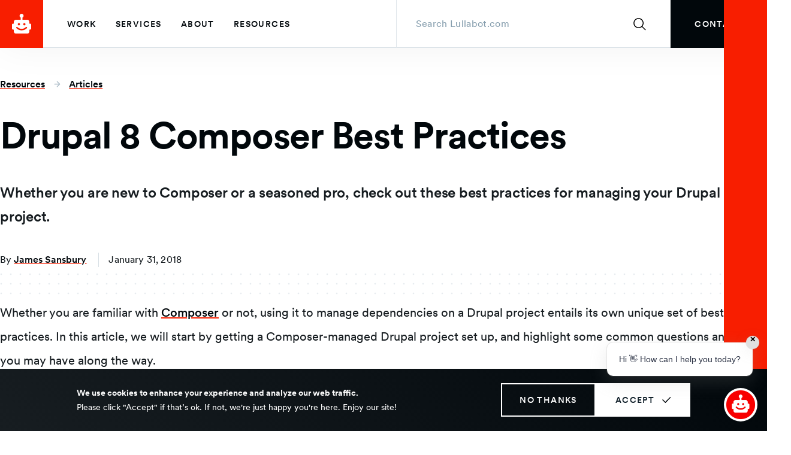

--- FILE ---
content_type: text/html; charset=UTF-8
request_url: https://www.lullabot.com/articles/drupal-8-composer-best-practices
body_size: 19021
content:
<!DOCTYPE html>
<html lang="en" dir="ltr" prefix="og: https://ogp.me/ns#">
  <head>
    <meta charset="utf-8" />
<noscript><style>form.antibot * :not(.antibot-message) { display: none !important; }</style>
</noscript><script>window.dataLayer = window.dataLayer || []; window.dataLayer.push({"drupalLanguage":"en","drupalCountry":"US","siteName":"Lullabot","entityCreated":"1517420703","entityStatus":"1","entityUid":"53","entityUuid":"f5e1f61d-b263-450e-aab4-c2dff716f346","entityName":"jsansbury","entityType":"node","entityBundle":"article","entityId":"1674","entityTitle":"Drupal 8 Composer Best Practices","entityTaxonomy":{"services":{"41":"Development"}},"userUid":0,"publishedDate":"2018-01-31"});</script>
<meta name="description" content="Whether you are new to Composer or a seasoned pro, check out these best practices for managing your Drupal 8 project." />
<link rel="canonical" href="https://www.lullabot.com/articles/drupal-8-composer-best-practices" />
<link rel="image_src" href="https://www.lullabot.com/sites/default/files/styles/max_800/public/bpo-fallettacollage.jpg.webp?itok=QSdugmFD, https://www.lullabot.com/themes/custom/lullabot/images/lullabot-social-og-image.png" />
<meta property="og:description" content="Whether you are new to Composer or a seasoned pro, check out these best practices for managing your Drupal 8 project." />
<meta property="og:image" content="https://www.lullabot.com/sites/default/files/styles/max_800/public/bpo-fallettacollage.jpg.webp?itok=QSdugmFD" />
<meta property="og:image" content="https://www.lullabot.com/themes/custom/lullabot/images/lullabot-social-og-image.png" />
<meta name="twitter:card" content="summary_large_image" />
<meta name="twitter:title" content="Drupal 8 Composer Best Practices" />
<meta name="twitter:description" content="Whether you are new to Composer or a seasoned pro, check out these best practices for managing your Drupal 8 project." />
<meta name="twitter:site" content="@lullabot" />
<meta name="twitter:creator" content="@" />
<meta name="twitter:image" content="https://www.lullabot.com/sites/default/files/styles/max_800/public/bpo-fallettacollage.jpg.webp?itok=QSdugmFD" />
<meta name="Generator" content="Drupal 11 (https://www.drupal.org)" />
<meta name="MobileOptimized" content="width" />
<meta name="HandheldFriendly" content="true" />
<meta name="viewport" content="width=device-width, initial-scale=1.0" />
<script type="application/ld+json">{
    "@context": "https://schema.org",
    "@graph": [
        {
            "@type": "Article",
            "name": "Drupal 8 Composer Best Practices",
            "headline": "Drupal 8 Composer Best Practices",
            "description": "Whether you are new to Composer or a seasoned pro, check out these best practices for managing your Drupal 8 project.",
            "about": [
                "Deployment",
                "Drupal Development",
                "System Administration"
            ],
            "image": {
                "@type": "ImageObject",
                "representativeOfPage": "True",
                "url": "https://www.lullabot.com/sites/default/files/styles/max_800/public/bpo-fallettacollage.jpg.webp?itok=QSdugmFD",
                "width": "800",
                "height": "434"
            },
            "datePublished": "2018-01-31T12:45:03-0500",
            "dateModified": "2026-01-03T19:38:23-0500",
            "author": {
                "@type": "Person",
                "name": [
                    "James Sansbury"
                ],
                "url": [
                    "https://www.lullabot.com/about/james-sansbury"
                ],
                "sameAs": [
                    "https://www.lullabot.com/about/james-sansbury"
                ]
            },
            "publisher": {
                "@type": "Organization",
                "@id": "https://www.lullabot.com/",
                "name": "Lullabot",
                "url": "https://www.lullabot.com/",
                "logo": {
                    "@type": "ImageObject",
                    "url": "/themes/custom/lullabot/images/logo.svg",
                    "width": "40",
                    "height": "40"
                }
            },
            "mainEntityOfPage": "https://www.lullabot.com/articles/drupal-8-composer-best-practices"
        },
        {
            "@type": "ItemPage",
            "@id": "https://www.lullabot.com/articles/drupal-8-composer-best-practices",
            "breadcrumb": {
                "@type": "BreadcrumbList",
                "itemListElement": [
                    {
                        "@type": "ListItem",
                        "position": 1,
                        "name": "Home",
                        "item": "https://www.lullabot.com/"
                    }
                ]
            },
            "publisher": {
                "@type": "Organization",
                "@id": "https://www.lullabot.com/",
                "name": "Lullabot",
                "url": "https://www.lullabot.com/",
                "logo": {
                    "@type": "ImageObject",
                    "url": "/themes/custom/lullabot/images/logo.svg",
                    "width": "40",
                    "height": "40"
                }
            }
        }
    ]
}</script>
<link rel="icon" href="/themes/custom/lullabot/favicon.ico" type="image/vnd.microsoft.icon" />

    <title>Drupal 8 Composer Best Practices | Lullabot</title>
          <script>
        (function (w, d, s, l, i) {
          w[l] = w[l] || [];
          w[l].push({'gtm.start': new Date().getTime(), event: 'gtm.js'});
          var f = d.getElementsByTagName(s)[0], j = d.createElement(s),
            dl = l != 'dataLayer' ? '&l=' + l : '';
          j.async = true;
          j.src = 'https://www.googletagmanager.com/gtm.js?id=' + i + dl;
          f.parentNode.insertBefore(j, f);
        })(window, document, 'script', 'dataLayer', 'GTM-MCBPVNC');
      </script>
        <link rel="stylesheet" media="all" href="/sites/default/files/css/css_MZ1K1nrnHZXbC9OjcGgDLQuL9aEWifeazIbK6GR0LiA.css?delta=0&amp;language=en&amp;theme=lullabot&amp;include=eJx9jlEOwjAMQy9U2iNNaedVFWkzNSkDTs8GSHyA-PFTnFgONStRLNCLfpFeXZKOMPexEnvD1aiDTh1a7nAYUxI5F-yoKxdqCeGXOcU95ngw01GwSDP9jJklEju9qaGGSAp3Kdg0PNVXmQfDbYjHQ-FND0ZFMz_DqLB6k5z_nFWoUv7eH_IAlCphNA" />
<link rel="stylesheet" media="all" href="/sites/default/files/css/css_BlK6qoMMFJa-pFNTf-zhwm-wjvORD-Q_8qjC2IDjxds.css?delta=1&amp;language=en&amp;theme=lullabot&amp;include=eJx9jlEOwjAMQy9U2iNNaedVFWkzNSkDTs8GSHyA-PFTnFgONStRLNCLfpFeXZKOMPexEnvD1aiDTh1a7nAYUxI5F-yoKxdqCeGXOcU95ngw01GwSDP9jJklEju9qaGGSAp3Kdg0PNVXmQfDbYjHQ-FND0ZFMz_DqLB6k5z_nFWoUv7eH_IAlCphNA" />


        <meta name="monitor" content="naimah2eiZ0quoopei2Un7fagu6choof" />

    
  </head>
  <body>
  <noscript>
    <iframe title="Google Tag Manager" aria-hidden="true" src="https://www.googletagmanager.com/ns.html?id=GTM-MCBPVNC" height="0" width="0" style="display:none;visibility:hidden"></iframe>
  </noscript>
        <a href="#main__content" class="visually-hidden focusable">
      Skip to main content
    </a>
    
      <div class="dialog-off-canvas-main-canvas" data-off-canvas-main-canvas>
    



  
  
<div  class="main__wrapper">
            


<header  class="header">
  <div  class="header__container">
    <div  class="header__branding">
              
  
<a
   class="logo-link logo-link--primary"
    href="/"
  >
  <span  class="logo-link__content">
        <div  class="logo-link__pulsating-animation logo-link__pulsating-animation--"></div>
    

            
<img
   class="logo__image"
      src="/themes/custom/lullabot/images/logo.svg"
      alt="Lullabot.com homepage"
    />
          </span>
  

  <svg  class="logo-link__icon logo-link__icon--primary"

  
  
  >
      <use xlink:href="/themes/custom/lullabot/dist/icons.svg#arrow"></use>
</svg>
</a>
          </div>
    <div  class="header__menu">
        <div  id="block-mainmenu-2" class="menu-block">
  

<div id="main-nav"  class="main-nav">
  <nav  class="main-nav__wrapper" aria-labelledby="main-nav-label">
          <div class="visually-hidden" id="main-nav-label">Main menu</div>
        


    
                          
    
<ul  class="main-menu">
            
<li  class="main-menu__item">
      

<a
   class="main-menu__link main-menu__link--hide-icon"
    href="/our-work"
  >
  <span  class="main-menu__link__content">
          Work
      </span>
  

  <svg  class="main-menu__link__icon main-menu__link__icon--hide-icon"

  
  
  >
      <use xlink:href="/themes/custom/lullabot/dist/icons.svg#arrow"></use>
</svg>
</a>
      </li>
          
<li  class="main-menu__item">
      

<a
   class="main-menu__link main-menu__link--hide-icon"
    href="/services"
  >
  <span  class="main-menu__link__content">
          Services
      </span>
  

  <svg  class="main-menu__link__icon main-menu__link__icon--hide-icon"

  
  
  >
      <use xlink:href="/themes/custom/lullabot/dist/icons.svg#arrow"></use>
</svg>
</a>
      </li>
          
<li  class="main-menu__item">
      

<a
   class="main-menu__link main-menu__link--hide-icon"
    href="/about"
  >
  <span  class="main-menu__link__content">
          About
      </span>
  

  <svg  class="main-menu__link__icon main-menu__link__icon--hide-icon"

  
  
  >
      <use xlink:href="/themes/custom/lullabot/dist/icons.svg#arrow"></use>
</svg>
</a>
      </li>
          
<li  class="main-menu__item">
      

<a
   class="main-menu__link main-menu__link--hide-icon"
    href="/resources"
  >
  <span  class="main-menu__link__content">
          Resources
      </span>
  

  <svg  class="main-menu__link__icon main-menu__link__icon--hide-icon"

  
  
  >
      <use xlink:href="/themes/custom/lullabot/dist/icons.svg#arrow"></use>
</svg>
</a>
      </li>
      </ul>
  
  </nav>
</div>


</div>

    </div>
      <div class="search-block-form header-search" data-drupal-selector="search-block-form" id="block-searchform" role="search">
  <form action="/search/node" method="get" id="search-block-form" accept-charset="UTF-8">
  




<div class="js-form-item form-item search input_wrapper">
      <label for="edit-keys" class="visually-hidden form-item__label">Search</label>

        

    <input  title="Enter the terms you wish to search for." placeholder="Search Lullabot.com" data-drupal-selector="edit-keys" type="search" id="edit-keys" name="keys" value="" size="15" maxlength="128" class="form-search form-item__textfield" />


        </div>

<div data-drupal-selector="edit-actions" class="form-actions js-form-wrapper form-wrapper" id="edit-actions--3">

        <div  class="button_wrapper submit">
    <input  data-drupal-selector="edit-submit" type="submit" id="edit-submit--2" value="Search" class="js-form-submit form-submit" />
    

  <svg  class="button__icon"

      aria-hidden="true" role="img"
  
  
  >
      <use xlink:href="/themes/custom/lullabot/dist/icons.svg#arrow"></use>
</svg>
  </div>

</div>

</form>

</div>

    


  
  
  

<a  class="button button--contact" role="link" href="/contact" >
      <span >Contact</span>
    </a>
    
    <button aria-expanded="false" aria-controls="main-nav" id="toggle-expand"  class="toggle-expand">
      <div  class="toggle-expand__open visually-hidden">Open Menu</div>
      <div  class="toggle-expand__close visually-hidden">Close Menu</div>
      <div  class="toggle-expand__main-menu-icon-wrapper">
        <div  class="toggle-expand__menu-icon-wrapper">
          <span  class="toggle-expand__line toggle-expand__line--first"></span>
          <span  class="toggle-expand__line toggle-expand__line--second"></span>
          <span  class="toggle-expand__line toggle-expand__line--third"></span>
        </div>
      </div>
    </button>
  </div>
</header>

            
    
    
    
    <div  class="main main--with-sidebar">
          <a id="main__content" tabindex="-1"></a>
        <div  class="main__content"  role="main">
          
<div data-drupal-messages-fallback class="hidden"></div>








<article  class="node-article node node--type-article node--article--view-mode-full line-numbers">
  

  

<div  class="section__wrapper">
  
                                                                                                                            

<div  class="hero-article" >
  

  

<div  class="section__wrapper">
      <div  class="section section--with-sidebar">
        <div  class="section__content" >
                    

  <nav role='navigation' aria-labelledby='system-breadcrumb'>
    <div  class="visually-hidden" id='system-breadcrumb'>Breadcrumb</div>
    <ol  class="breadcrumb">
          <li  class="breadcrumb__item">
                  

<a
   class="link link--inline"
    href="/resources"
  >
  <span  class="link__content">
          Resources
      </span>
  

  <svg  class="link__icon link__icon--inline"

  
  
  >
      <use xlink:href="/themes/custom/lullabot/dist/icons.svg#arrow"></use>
</svg>
</a>
                         

  <svg  class="breadcrumb__icon"

      aria-hidden="true" role="img"
  
  
  >
      <use xlink:href="/themes/custom/lullabot/dist/icons.svg#arrow-short"></use>
</svg>
              </li>
          <li  class="breadcrumb__item">
                  

<a
   class="link link--inline"
    href="/resources?type%5Barticle%5D=article"
  >
  <span  class="link__content">
          Articles
      </span>
  

  <svg  class="link__icon link__icon--inline"

  
  
  >
      <use xlink:href="/themes/custom/lullabot/dist/icons.svg#arrow"></use>
</svg>
</a>
                      </li>
        </ol>
  </nav>
                    
<h1  class="heading heading--2xl">
      <span>Drupal 8 Composer Best Practices</span>

  </h1>
                    <div   class="hero-article__description">
          
<p  class="paragraph paragraph--xl">
      Whether you are new to Composer or a seasoned pro, check out these best practices for managing your Drupal 8 project.
  </p>
        </div>
                    <div  class="hero-article__author">
          
<p  class="paragraph paragraph--sm">
      By
  </p>
                                  
                          

<a
   class="link link--inline"
    href="/about/james-sansbury"
  >
  <span  class="link__content">
          James Sansbury
      </span>
  

  <svg  class="link__icon link__icon--inline"

  
  
  >
      <use xlink:href="/themes/custom/lullabot/dist/icons.svg#arrow"></use>
</svg>
</a>
                              </div>
                    <div  class="hero-article__date">
          
<p  class="paragraph paragraph--sm">
      January 31, 2018
  </p>
        </div>
              </div>
          <aside  class="section__sidebar section__sidebar--with-sidebar" role="complementary">
              

<div  class="pattern pattern--dots"></div>
          </aside>
      </div>
  </div>
</div>
        <div  class="section section--with-sidebar">
        <div  class="section__content" >
            <div  class="node-article__content">
        



            <div class="text-long"><p>Whether you are familiar with <a href="https://getcomposer.org/doc/00-intro.md">Composer</a> or not, using it to manage dependencies on a Drupal project entails its own unique set of&nbsp;best practices. In this article, we will start by getting a Composer-managed Drupal project set up, and highlight some common questions and issues you may have along the way.</p>
<p>Before we dive in, though, you may be asking yourself, “Why Composer? Can’t I just download Drupal and the modules I need without requiring another tool?” Yes you can, but you will quickly realize it’s not a simple task:</p>
<ol>
<li>Contributed modules or themes often depend on third-party libraries installed via Composer. Without using Composer for the project, you’ll need to manage these individually when downloading, which can be quite a chore.</li>
<li>Some packages and modules only work with certain versions of PHP or Drupal. While Drupal core does help you identify these issues for modules and themes, it’s still a manual process that you’ll need to work through when choosing which versions to download.</li>
<li>Some packages and modules conflict with other packages. You’ll need to read the <code>composer.json</code> files to find out which.</li>
<li>When you upgrade a package or a version of PHP, you’ll need to do all the above over again.</li>
<li>If you’re thinking you’ll use <code>drush dl</code> and friends, <a href="https://github.com/drush-ops/drush/pull/2654">they’ve been removed</a> in favor of Composer.</li>
</ol>
<p>Dependency management is complicated, and it’s not going to get any easier. As <a href="https://twitter.com/DanAtSevaa/status/926843911519252481">Ryan Szrama put it</a> , “if you’re not using a dependency manager [like Composer], then <em>you’re</em> the dependency manager, and you are unreliable.”</p>
<h2>Where do I start?</h2>
<p>To begin, it’s good to familiarize yourself with the <a href="https://www.drupal.org/docs/develop/using-composer">fantastic documentation on Drupal.org</a> . If you haven’t already, <a href="https://getcomposer.org/download/">install Composer</a> in your development environment. When getting started, it’s extremely important that your development environment is using the same version of PHP that the target production environment will use. Otherwise Composer may download packages that won’t work in production. (With larger development teams, using something like <a href="https://www.lullabot.com/podcasts/drupalizeme-podcast/virtualization-with-vagrant">Vagrant</a> or Docker for local development can help ensure compatibility between local development instances and the production stack, but that’s <a href="https://www.lullabot.com/articles/local-drupal-development-roundup">a separate topic</a>).</p>
<p>To start with, you need to get Drupal core installed. If you are familiar with using starter-kits like <a href="https://github.com/Lullabot/drupal-boilerplate">Drupal Boilerplate</a> in Drupal 7, there is a Composer template for Drupal projects called, well, <a href="https://github.com/drupal-composer/drupal-project">drupal-project</a>. It’s the recommended starting place for a Composer-based Drupal 8 installation. Before you create it—again—be sure you are using the&nbsp;<span>production</span>&nbsp;version of PHP. Once you’ve confirmed that, run:</p>
<pre tabindex="0" role="region">
<code>$ composer create-project drupal-composer/drupal-project:8.x-dev \
example --stability dev --no-interaction
</code></pre><p>This will copy the <em>drupal-project</em> to the <code>example</code> directory, and download Drupal core and some handy packages. This is a good point to <code>cd</code> into the example directory, run <code>git init</code> , and to then create your initial commit for your project.</p>
<p>This also might be a good time to pop open the composer.json file that was created in there (which should look a lot like <a href="https://raw.githubusercontent.com/drupal-composer/drupal-project/8.x/composer.json">this</a>). This file serves as your “recipe” for the project.</p>
<h2>How do I download modules and themes?</h2>
<p>If you are familiar with using <code>drush dl</code> in Drupal 7 to download contributed modules and themes, it can be a bit of a shift switching to a Composer workflow. There is a different syntax for selecting the version you’d like, and in some cases it’s best to not commit the actual downloaded files to your repository (more on that to follow).</p>
<p>For most instances, you can use <code>composer require [vendor]/[packagename]</code> to grab the package you’d like. Most Drupal modules and themes are hosted on a custom Composer <a href="https://getcomposer.org/doc/05-repositories.md#repository">repository</a>, which <em>drupal-project</em> configures for us out of the box. That means we can use <code>drupal</code> as the vendor to download Drupal modules and themes that are maintained on drupal.org. If you aren’t using <em>drupal-project</em>, you may need to <a href="https://www.drupal.org/docs/develop/using-composer/using-composer-to-manage-drupal-site-dependencies#drupal-packagist">add the Drupal.org Composer repository</a> yourself.</p>
<p>For example, if you were wanting to download the <a href="https://www.drupal.org/project/devel">Devel module</a>, you would run the following command:</p>
<pre tabindex="0" role="region">
<code>$ composer require drupal/devel
</code></pre><p>For most cases, that would download the most recent stable version of the Devel module that is compatible with your version of Drupal and PHP. If you used <em>drupal-project</em> above, it would download the module to <code>web/modules/contrib</code>. If you want to change the download destination, you can alter the paths in your composer.json. Look for the <code>installer-paths</code> under <code>extra</code> and adjust to your liking.</p>
<h3>Development Dependencies</h3>
<p>The Devel module is a good example to use, as it brings up a few other things to note. For example, since the Devel module shouldn’t be used in a production environment, you may only want it to get downloaded on development environments. With Composer, you can achieve this by passing the <code>--dev</code> flag to the <code>composer require</code> command.</p>
<pre tabindex="0" role="region">
<code>$ composer require --dev drupal/devel
</code></pre><p>This will ensure that the Devel module is available for your developers when they run <code>composer install</code> , but that it won’t ship with your production release (which should get built using <code>composer install --no-dev</code> ). This is just an example, and your project needs may differ, but the use of <code>--dev</code> to specify dependencies only needed during development is a recommended best practice.</p>
<p>As a side note, if you are committing your exported Drupal 8 configuration to code, you may want to use the <a href="https://www.drupal.org/project/config_split">Configuration Split</a> module to ensure that the Devel module’s enabled status doesn’t get pushed to production by mistake in a release.</p>
<h3>Nested Dependencies</h3>
<p>Another thing to note is that the Devel module ships with its own <code>composer.json</code> file. Since we used Composer to download Devel, Composer will also read in Devel’s composer.json and download any dependencies that it may have. In this case (at the time of this writing), Devel doesn’t have any required dependencies, but if you were to use Composer to download, say <a href="https://drupal.org/project/address">Address module</a>, it would pull in its additional dependencies as well, as Address module uses <a href="http://cgit.drupalcode.org/address/tree/composer.json">Composer to specify some additional dependencies</a> .</p>
<h3>Downloading specific versions</h3>
<p>While it’s most often fine to omit declaring a specific version like we did above, there still may come&nbsp;a time when you need to narrow the range of possibilities a bit to get a package version that is compatible with your application.</p>
<p>Judging by the length of the Composer documentation on <a href="https://getcomposer.org/doc/articles/versions.md">Versions and constraints</a>,&nbsp;this is no small topic, and you should definitely read through that page to familiarize yourself with it. For most cases, you’ll want to use the caret constraint (e.g., <code>composer require drupal/foo:^1.0</code> means the latest release in the 8.1 branch), but here’s some more details about versions and constraints:</p>
<ol>
<li>Read up on <a href="https://semver.org/">Semantic Versioning</a> if you aren’t familiar with it. Basically, versions are in the <code>x.y.z</code> format, sometimes described as <code>MAJOR.MINOR.PATCH</code> , or <code>BREAKING.FEATURE.FIX</code> . Fixes increment the last number, new features increment the middle number, and refactors or rewrites that would break existing implementations increment the first number.</li>
<li>Use a colon after the vendor/package name to specify a version or constraint, e.g. <code>composer require drupal/foo:1.2.3</code> (which would require that exact version (1.2.3) of the foo package). If you’re used to drush syntax (<code>8.x-1.2.3</code>), the Composer syntax does not include the Drupal version (i.e., there's no <code>8.x</code>).</li>
<li>Don’t specify an exact version unless you have to. It’s better to use a constraint.</li>
<li>The caret constraint (<code>^</code>): this will allow any new versions except <code>BREAKING</code> ones—in other words, the first number in the version cannot increase, but the others can. <code>drupal/foo:^1.0</code> would allow anything greater than or equal to <code>1.0</code> but less than <code>2.0.x</code> . If you need to specify a version, this is the recommended method.</li>
<li>The tilde constraint (<code>~</code>): this is a bit more restrictive than the caret constraint. It means composer can download a higher version of <em>the last digit specified</em> only. For example, <code>drupal/foo:~1.2</code> will allow anything greater than or equal to version 1.2 (i.e., 1.2.0, 1.3.0, 1.4.0,…,1.999.999), but it won’t allow that first 1 to increment to a 2.x release. Likewise, <code>drupal/foo:~1.2.3</code> will allow anything from 1.2.3 to 1.2.999, but not 1.3.0.</li>
<li>The other constraints are a little more self-explanatory. You can specify a <a href="https://getcomposer.org/doc/articles/versions.md#version-range">version range</a> with operators, a specific stability level (e.g., <code>-stable</code> or <code>-dev</code> ), or even specify wildcards with <code>*</code>.</li>
</ol>
<h2>What do I commit?</h2>
<p>Now that we’ve got a project started using Composer, the next question you may have is, “What files should I commit to my repository?” The <em>drupal-project</em> will actually ship a <a href="https://github.com/drupal-composer/drupal-project/blob/8.x/.gitignore">default </a> <a href="https://github.com/drupal-composer/drupal-project/blob/8.x/.gitignore"><code>.gitignore</code></a> file that will handle most of this for you. That said, there are a few things that may be of interest to you.</p>
<p>You may have noticed that after running some of the above commands, Composer created a <code>composer.lock</code> file in your repository. <strong>The </strong> <code>composer.lock</code> <strong> file is a very important file that you want to commit to your repository anytime it changes.</strong> When you require a new package, you may have omitted a version or a version constraint, but Composer downloaded a specific version. That exact version is recorded in the composer.lock file, and by committing it to your repository, you then ensure that anytime <code>composer install</code> is run on any other environment, the same exact code gets downloaded. That is very important from a project stability standpoint, as otherwise, Composer will download whatever new stable version is around based on what’s in <code>composer.json</code>.</p>
<p>Now that we understand more about what <code>composer.lock</code> is for, here’s a list of what to commit and what not to commit:</p>
<ol>
<li>Commit <code>composer.json</code> and <code>composer.lock</code> anytime they change.</li>
<li>There’s no need to commit anything in <code>./vendor</code> , Drupal core (<code>.</code><code>/web/core</code>), or contributed modules and themes (<code>.</code><code>/web/modules/contrib</code> or <code>./web/themes/contrib</code>). In fact, it’s <a href="https://getcomposer.org/doc/faqs/should-i-commit-the-dependencies-in-my-vendor-directory.md">recommended not to</a>, as that ensures the same code is used on all environments, and reduces the size of diffs. If you really want to (because of how your code gets deployed to production, for example), it is possible, you’ll just need to change the <code>.gitignore</code>, and <em>always</em> make sure the committed versions match the versions in <code>composer.lock</code>.</li>
<li>Commit any other custom code and configuration as usual.</li>
</ol>
<h2>How do I keep things up to date?</h2>
<p>Updating modules, themes, and libraries downloaded with Composer is similar to installing them. While you can run <code>composer update</code> to update all installed packages, it’s best to save that for the beginning of a sprint, and update individual projects as needed after that. This ensures you only update exactly what you need without risking introducing bugs from upstream dependencies. If you aren’t working in sprints, set up a regular time (weekly or monthly) to run <code>composer update</code> on the whole project.</p>
<p>To update the Devel module we installed earlier, you could run:</p>
<pre tabindex="0" role="region">
<code>$ composer update --with-dependencies drupal/devel
</code></pre><p>You might be wondering what that <code>--with-dependencies</code> option is. If you run the update command without it, composer will update just the module, and not any packages required by that module. In most circumstances, it’s best to update the module’s dependencies as well, so get used to using <code>--with-dependencies</code>.</p>
<p>You can also update multiple packages separated by spaces:</p>
<pre tabindex="0" role="region">
<code>$ composer update --with-dependencies drupal/foo drupal/bar
</code></pre><p>For a more aggressive approach, you can also use wildcards. For example, to update all drupal packages, you could run:</p>
<pre tabindex="0" role="region">
<code>$ composer update --with-dependencies drupal/*
</code></pre><p>Once complete, be sure to commit the changes to <code>composer.lock</code>.</p>
<h2>What about patches?</h2>
<p>Inevitably, you’ll need to apply some patches to a Drupal module, theme, or possibly Drupal core. Since you aren’t committing the actual patched modules or themes with a Composer workflow, you’ll need some way to apply those patches consistently across all environments when they are downloaded. For this we recommend <a href="https://github.com/cweagans/composer-patches">composer-patches</a>. It uses a self-documenting syntax in <code>composer.json</code> to declare your patches. If you’re using <em>drupal-project</em> mentioned above, <em>composer-patches</em> will already be installed and ready to use. If not, adding it to your project is as simple as:</p>
<pre tabindex="0" role="region">
<code>$ composer require cweagans/composer-patches
</code></pre><p>While it’s installing, <strong>take this time to <a href="https://github.com/cweagans/composer-patches/blob/master/README.md">go read the README.md</a> on GitHub</strong>.</p>
<p>Once installed, you can patch a package by editing your <code>composer.json</code> . Continuing with our example of Devel module, let’s say you wanted to patch Devel with a patch from <a href="https://www.drupal.org/project/devel/issues/2912102">this issue</a>. First step?—copy the path to the patch file you want to use. At the time of this writing, the most recent patch is <code>https://www.drupal.org/files/issues/2860796-2.patch</code> .</p>
<p>Once you have the path to the patch, add the patch to the <code>extras</code> section of your composer.json like so:</p>
<pre tabindex="0" role="region">
<code>"extra": {
  "patches": {
    "drupal/devel": {
      "2860796: Create a branch of devel compatible with Media in core": "https://www.drupal.org/files/issues/2860796-2.patch"
    }
  }
} 
</code></pre><p>You can see that in the above example, we used the node id (<code>2860796</code>) and title of the Drupal.org issue as the key, but you may decide to also include the full URL to the issue and comment. It’s unfortunately not the easiest syntax to read, but it works. Consistency is key, so settle on a preferred format and stick to it.</p>
<p>Once the above has been added to composer.json, simply run <code>composer update drupal/devel</code> for the patch to get applied.</p>
<pre tabindex="0" role="region">
<code>$ composer update drupal/devel
Gathering patches for root package.
Removing package drupal/devel so that it can be re-installed and re-patched.
Deleting web/modules/contrib/devel - deleted
&gt; DrupalProject\composer\ScriptHandler::checkComposerVersion
Loading composer repositories with package information
Updating dependencies (including require-dev)
Package operations: 1 install, 0 updates, 0 removals
Gathering patches for root package.
Gathering patches for dependencies. This might take a minute.
- Installing drupal/devel (1.2.0): Loading from cache
- Applying patches for drupal/devel
https://www.drupal.org/files/issues/2860796-2.patch (2860796: Create a branch of devel compatible with Media in core)
</code></pre><p>And finally, <strong>commit the changes to both </strong> <code>composer.json</code> <strong> and </strong> <code>composer.lock</code> .</p>
<p>If any of your dependencies declare patches (for example, let’s say a module requires a patch to Drupal core to work properly), you’ll need to <a href="https://github.com/cweagans/composer-patches#allowing-patches-to-be-applied-from-dependencies">explicitly allow that in your composer.json</a>. Here’s a quick one-liner for that:</p>
<pre tabindex="0" role="region">
<code>$ composer config extra.enable-patching true
</code></pre><h2>How do I remove a module or theme?</h2>
<p>Removing a module or theme using Composer is fairly straightforward. We can use <code>composer remove</code> for this:</p>
<pre tabindex="0" role="region">
<code>$ composer remove drupal/devel
</code></pre><p>If you added <code>drupal/devel</code> with the <code>--dev</code> flag, you might get a prompt to confirm the removal from <code>require-dev</code> . If you want to avoid that prompt, you can use the <code>--dev</code> flag in your remove command as well:</p>
<pre tabindex="0" role="region">
<code>$ composer remove --dev drupal/devel
</code></pre><p>Once it’s done, commit your <code>composer.json</code> and <code>composer.lock</code> file.</p>
<h2>Anything else to watch out for?</h2>
<h3>Removing patches</h3>
<p>If you need to remove a module or theme that has patches, the patches don’t automatically get removed from the <code>composer.json</code>&nbsp;file. You can either remove them by hand in your editor, or run:</p>
<pre tabindex="0" role="region">
<code>$ composer config --unset extra.patches.drupal/devel
</code></pre><h3>Lock hash warnings</h3>
<p>On a related note, any time you manually edit <code>composer.json</code> in this way without a subsequent&nbsp;<code>composer update</code>, the hash in <code>composer.lock</code> will be out of date, throwing warnings. To fix that without changing the code you have installed, run&nbsp;<code>composer update --lock</code>. That will just update the hash in the lock file without updating anything else. Once complete, commit the&nbsp;<code>composer.json</code>&nbsp;and&nbsp;<code>composer.lock</code>.</p>
<h3>PHP Versions…again</h3>
<p>As mentioned early on, it’s <a href="https://www.doctrine-project.org/2017/07/25/php-7.1-requirement-and-composer.html">very important</a> with a Composer-based workflow that the various environments use the same major and minor release of PHP. If you aren’t using Vagrant or Docker for local development and are finding it difficult to standardize, you can <a href="https://getcomposer.org/doc/06-config.md#platform">enforce a specific PHP version</a> for Composer to adhere to in <code>composer.json</code>.</p>
<pre tabindex="0" role="region">
<code>$ composer config platform.php 7.1
</code></pre><p>Once added, don’t forget to update your lock file and commit the resulting <code>composer.json</code> and <code>composer.lock</code> .</p>
<pre tabindex="0" role="region">
<code>$ composer update --lock
</code></pre><h3>Speeding things up</h3>
<p>There are some Composer operations that can be slow. To speed things up, you can install <a href="https://github.com/hirak/prestissimo">Prestissimo</a>, which will allow Composer to run operations in parallel. It’s best to do this globally:</p>
<pre tabindex="0" role="region">
<code>$ composer global require hirak/prestissimo
</code></pre><h2>It’s not perfect</h2>
<p>You will inevitably run into some frustrating issues with a Composer workflow that will cause you to question its wisdom. While there may be scenarios where it might make sense to abandon it for other options, you will bear the burden of managing the complexities of your project’s dependencies yourself. If you stick with Composer, the good news for you is that you are not alone, and these issues promise to improve over time because of that. Think of it as an investment in the long-term stability of your project.</p>
<p><a href="https://voiceofniagara.files.wordpress.com/2010/03/bpo-fallettacollage.jpg"><em>Collage of JoAnn Falletta</em></a> by <a href="https://www.mdellas.com/">Mark Dellas</a>.</p>
</div>
      

        

      


<div  class="tags-with-label">
  
<p  class="paragraph paragraph--sm">
      Published in:
  </p>
  <ul  class="tags-with-label__tags">
          <li  class="tags-with-label__tag">
        

<a
   class="link link--inline"
    href="/topics/deployment"
  >
  <span  class="link__content">
          Deployment
      </span>
  

  <svg  class="link__icon link__icon--inline"

  
  
  >
      <use xlink:href="/themes/custom/lullabot/dist/icons.svg#arrow"></use>
</svg>
</a>
      </li>
          <li  class="tags-with-label__tag">
        

<a
   class="link link--inline"
    href="/topics/drupal-development"
  >
  <span  class="link__content">
          Drupal Development
      </span>
  

  <svg  class="link__icon link__icon--inline"

  
  
  >
      <use xlink:href="/themes/custom/lullabot/dist/icons.svg#arrow"></use>
</svg>
</a>
      </li>
          <li  class="tags-with-label__tag">
        

<a
   class="link link--inline"
    href="/topics/system-administration"
  >
  <span  class="link__content">
          System Administration
      </span>
  

  <svg  class="link__icon link__icon--inline"

  
  
  >
      <use xlink:href="/themes/custom/lullabot/dist/icons.svg#arrow"></use>
</svg>
</a>
      </li>
      </ul>
</div>


      </div>
        </div>
          <aside  class="section__sidebar section__sidebar--with-sidebar" role="complementary">
              <div  class="node-article__sidebar">
        


<div  id="block-footer-newsletter" class="promo-card" >
  <div  class="promo-card__inner" >
          
<p  class="label label--md">
      Lullabot newsletter
  </p>
              
<p  class="paragraph paragraph--sm">
      Stay connected with our latest news, articles, webinars, and more.

  </p>
              


  
  
  
  
<a  class="button button--dark" role="link" href="/signup-and-stay-connected?article_id=1674&amp;service=Development" >
      <span >Sign up</span>
        

  <svg  class="button__icon button__icon--dark button__icon--animated"

  
  
  >
      <use xlink:href="/themes/custom/lullabot/dist/icons.svg#arrow"></use>
</svg>
  </a>
      </div>
</div>


              </div>
      <div  class="node-article__authors">
        
      <div>
              <div>

<div  class="bio">
  

<div  class="pattern pattern--dots"></div>
  <div  class="bio__inner">
            <img loading="lazy" src="/sites/default/files/styles/square_120x120/public/2024-05/2024-headshot-web-sq.png?itok=8Ip5E6UL" width="120" height="120" alt="A photo of James Sansbury smiling, sporting a pink bowtie and nerdy glasses." />




                    
<h2  class="heading heading--sm">
      James Sansbury 
  </h2>
              
<p  class="paragraph paragraph--sm">
      In his role as Director of Product for Tugboat, James leverages his years of experience as a technical architect for Lullabot to support the biggest brands on the web with their digital platforms.
  </p>
              </div>
</div>
</div>
          </div>
  
      </div>
          </aside>
      </div>
                <section class="layout layout--light">
          <div class="views-element-container"><div class="js-view-dom-id-e56e53faa8cc4061f6b2d97809d0159676cf38c99b968536366568714c6b689d">
  
  
  

  
  
  

  


<div  class="featured-resources-list-secondary" >
  <div  class="featured-resources-list-secondary__content-wrapper">
    <div  class="featured-resources-list-secondary__title-link-container">
              
<h2  class="heading heading--xs heading--resources">
      More Resources
  </h2>
                    
  
<a
   class="link link--primary"
    href="/resources"
      aria-label="See all More Resources"
  >
  <span  class="link__content">
          See all
      </span>
  

  <svg  class="link__icon link__icon--primary"

  
  
  >
      <use xlink:href="/themes/custom/lullabot/dist/icons.svg#arrow"></use>
</svg>
</a>
          </div>

        
  
  

<div  class="grid grid--3col">
          
    




<div  class="featured-resource-secondary clickable-card" >
      <h3  class="featured-resource-secondary__title"><span><span>Using Pantheon</span>
</span></h3>
  
      


  
  
  

<a  class="button button--secondary-dark main-link" role="link" href="/articles/using-pantheon"  aria-label="Read: Using Pantheon" >
      <span >Read<span class="visually-hidden">: Using Pantheon
</span></span>
        

  <svg  class="button__icon button__icon--secondary-dark"

  
  
  >
      <use xlink:href="/themes/custom/lullabot/dist/icons.svg#bookmark"></use>
</svg>
  </a>
  </div>


    




<div  class="featured-resource-secondary clickable-card" >
      <h3  class="featured-resource-secondary__title"><span><span>Alternatives to Upgrading from Drupal 7 to Drupal 9</span>
</span></h3>
  
      


  
  
  

<a  class="button button--secondary-dark main-link" role="link" href="/articles/alternatives-upgrading-drupal-7-drupal-9"  aria-label="Read: Alternatives to Upgrading from Drupal 7 to Drupal 9" >
      <span >Read<span class="visually-hidden">: Alternatives to Upgrading from Drupal 7 to Drupal 9
</span></span>
        

  <svg  class="button__icon button__icon--secondary-dark"

  
  
  >
      <use xlink:href="/themes/custom/lullabot/dist/icons.svg#bookmark"></use>
</svg>
  </a>
  </div>


    




<div  class="featured-resource-secondary clickable-card" >
      <h3  class="featured-resource-secondary__title"><span><span>The Drupal.org Infrastructure Team</span>
</span></h3>
  
      


  
  
  

<a  class="button button--secondary-dark main-link" role="link" href="/podcasts/drupalizeme-podcast/the-drupalorg-infrastructure-team"  aria-label="Listen: The Drupal.org Infrastructure Team" >
      <span >Listen<span class="visually-hidden">: The Drupal.org Infrastructure Team
</span></span>
        

  <svg  class="button__icon button__icon--secondary-dark"

  
  
  >
      <use xlink:href="/themes/custom/lullabot/dist/icons.svg#headphones"></use>
</svg>
  </a>
  </div>

      </div>
    </div>
</div>

    

  
  

  
  
</div>
</div>

        </section>
            <section class="layout layout--white">
        
<form class="webform-submission-form webform-submission-add-form webform-submission-contact-form webform-submission-contact-add-form webform-submission-contact-node-1674-form webform-submission-contact-node-1674-add-form js-webform-details-toggle webform-details-toggle antibot" data-drupal-selector="webform-submission-contact-node-1674-add-form" data-action="/articles/drupal-8-composer-best-practices" action="/antibot" method="post" id="webform-submission-contact-node-1674-add-form" accept-charset="UTF-8">
  
  <noscript>
  <div class="antibot-no-js antibot-message antibot-message-warning">You must have JavaScript enabled to use this form.</div>
</noscript>





<div id="edit-markup" class="js-webform-type-webform-markup webform-type-webform-markup js-form-item form-item webform_markup">
        <h2 class="u-center-text u-heading-l">Get in touch with us</h2>

<h3 class="u-center-text u-heading-s u-margin-top-0">Tell us about your project or drop us a line. We&#39;d love to hear from you!</h3>
        </div>






<div class="js-webform-type-textfield webform-type-textfield js-form-item form-item textfield input_wrapper">
      <label for="edit-name" class="js-form-required form-required form-item__label">Your full name</label>

        

    <input  placeholder=" " data-drupal-selector="edit-name" type="text" id="edit-name" name="name" value="" size="60" maxlength="255" class="form-text required form-item__textfield" required="required" />


        </div>






<div class="js-webform-type-email webform-type-email js-form-item form-item email input_wrapper">
      <label for="edit-email" class="js-form-required form-required form-item__label">Your email address</label>

        

    <input  placeholder=" " data-drupal-selector="edit-email" type="email" id="edit-email" name="email" value="" size="60" maxlength="254" class="form-email required form-item__textfield" required="required" />


        </div>






<div class="js-webform-type-textfield webform-type-textfield js-form-item form-item textfield input_wrapper">
      <label for="edit-subject" class="js-form-required form-required form-item__label">Your organization</label>

        

    <input  placeholder=" " data-drupal-selector="edit-subject" type="text" id="edit-subject" name="subject" value="" size="60" maxlength="255" class="form-text required form-item__textfield" required="required" />


        </div>






<div class="js-webform-type-textfield webform-type-textfield js-form-item form-item textfield input_wrapper">
      <label for="edit-how-you-heard-about-us" class="js-form-required form-required form-item__label">How you heard about us</label>

        

    <input  placeholder=" " data-drupal-selector="edit-how-you-heard-about-us" type="text" id="edit-how-you-heard-about-us" name="how_you_heard_about_us" value="" size="60" maxlength="255" class="form-text required form-item__textfield" required="required" />


        </div>






<div class="js-webform-type-textarea webform-type-textarea js-form-item form-item textarea input_wrapper">
      <label for="edit-message" class="form-item__label">Tell us more</label>

        <div>
  <textarea placeholder=" " data-drupal-selector="edit-message" id="edit-message" name="message" rows="5" cols="60" class="form-textarea resize-vertical form-item__textfield form-item__textarea"></textarea>
</div>


        </div>

<div data-drupal-selector="edit-actions" class="form-actions webform-actions js-form-wrapper form-wrapper" id="edit-actions">

        <div  class="button_wrapper submit">
    <input  class="webform-button--submit js-form-submit form-submit" data-drupal-selector="edit-actions-submit" type="submit" id="edit-actions-submit" name="op" value="Send your message" />
    

  <svg  class="button__icon"

      aria-hidden="true" role="img"
  
  
  >
      <use xlink:href="/themes/custom/lullabot/dist/icons.svg#arrow"></use>
</svg>
  </div>


</div>


    <input  data-drupal-selector="edit-antibot-key" type="hidden" name="antibot_key" value="" class="form-item__textfield" />



    <input  data-drupal-selector="edit-honeypot-time" type="hidden" name="honeypot_time" value="uwtWkLEPvHTd7kn1tzkTBBTsdeOui04mc7vREX8S0Oc" class="form-item__textfield" />



    <input  autocomplete="off" data-drupal-selector="form-hvlf1xxy0nnrw0cvt-vamj4wb7rapw-zlnk0d9kb0zy" type="hidden" name="form_build_id" value="form-hvLf1XxY0nnrw0cVt-VamJ4wb7rapW_zLNK0d9KB0ZY" class="form-item__textfield" />



    <input  data-drupal-selector="edit-webform-submission-contact-node-1674-add-form" type="hidden" name="form_id" value="webform_submission_contact_node_1674_add_form" class="form-item__textfield" />

<div class="url-textfield js-form-wrapper form-wrapper" style="display: none !important;">




<div class="js-form-item form-item textfield input_wrapper">
      <label for="edit-url" class="form-item__label">Leave this field blank</label>

        

    <input  autocomplete="off" data-drupal-selector="edit-url" type="text" id="edit-url" name="url" value="" size="20" maxlength="128" class="form-text form-item__textfield" />


        </div>

</div>


  
</form>

      </section>
    </div>
</article>



      </div>
          <aside  class="main__sidebar main__sidebar--with-sidebar" role="complementary">
            
        </aside>
      </div>
            
  
<footer  class="footer footer--abbreviated">
    <div  class="footer__secondary footer__secondary--abbreviated section">
    <div  class="footer__left secondary">
      <nav  class="footer__nav" aria-label="Secondary navigation menu">
          
  



    
                          
    
<ul  class="footer-menu">
            
<li  class="footer-menu__item">
      

<a
   class="footer-menu__link footer-menu__link--hide-icon"
    href="/jobs"
  >
  <span  class="footer-menu__link__content">
          Careers
      </span>
  

  <svg  class="footer-menu__link__icon footer-menu__link__icon--hide-icon"

  
  
  >
      <use xlink:href="/themes/custom/lullabot/dist/icons.svg#arrow"></use>
</svg>
</a>
      </li>
          
<li  class="footer-menu__item">
      

<a
   class="footer-menu__link footer-menu__link--hide-icon"
    href="/accessibility-statement"
  >
  <span  class="footer-menu__link__content">
          Accessibility Statement
      </span>
  

  <svg  class="footer-menu__link__icon footer-menu__link__icon--hide-icon"

  
  
  >
      <use xlink:href="/themes/custom/lullabot/dist/icons.svg#arrow"></use>
</svg>
</a>
      </li>
          
<li  class="footer-menu__item">
      

<a
   class="footer-menu__link footer-menu__link--hide-icon"
    href="/terms"
  >
  <span  class="footer-menu__link__content">
          Terms of Service
      </span>
  

  <svg  class="footer-menu__link__icon footer-menu__link__icon--hide-icon"

  
  
  >
      <use xlink:href="/themes/custom/lullabot/dist/icons.svg#arrow"></use>
</svg>
</a>
      </li>
          
<li  class="footer-menu__item">
      

<a
   class="footer-menu__link footer-menu__link--hide-icon"
    href="/privacy-policy"
  >
  <span  class="footer-menu__link__content">
          Privacy Policy
      </span>
  

  <svg  class="footer-menu__link__icon footer-menu__link__icon--hide-icon"

  
  
  >
      <use xlink:href="/themes/custom/lullabot/dist/icons.svg#arrow"></use>
</svg>
</a>
      </li>
      </ul>
  



      </nav>
    </div>
    <div  class="footer__right secondary">
      <div  class="footer__newsletter">
          


<div  id="block-footer-newsletter" class="promo-card" >
  <div  class="promo-card__inner" >
          
<p  class="label label--md">
      Lullabot newsletter
  </p>
              
<p  class="paragraph paragraph--sm">
      Stay connected with our latest news, articles, webinars, and more.

  </p>
              


  
  
  
  
<a  class="button button--dark" role="link" href="/signup-and-stay-connected?article_id=1674&amp;service=Development" >
      <span >Sign up</span>
        

  <svg  class="button__icon button__icon--dark button__icon--animated"

  
  
  >
      <use xlink:href="/themes/custom/lullabot/dist/icons.svg#arrow"></use>
</svg>
  </a>
      </div>
</div>


      </div>
      <div  class="footer__social">
        <nav aria-label="Social media menu links">
          
<ul  class="social-menu">
            
<li  class="social-menu__item social-menu__item--rss">
      

<a
   class="social-menu__link social-menu__link--rss"
      target="_blank"
    href="/rss/feed"
  >
  <span  class="link__content">
        

  <svg  class="social-menu__icon"

  
      aria-labelledby="title-rss-1788628908"
  
  >
      <title id="title-rss-1788628908">RSS</title>
      <use xlink:href="/themes/custom/lullabot/dist/icons.svg#rss"></use>
</svg>
    <span  class="social-menu__text">RSS</span>
    </span>
  

  <svg  class="link__icon link__icon--rss"

  
  
  >
      <use xlink:href="/themes/custom/lullabot/dist/icons.svg#arrow"></use>
</svg>
</a>
  </li>
          
<li  class="social-menu__item social-menu__item--x">
      

<a
   class="social-menu__link social-menu__link--x"
      target="_blank"
    href="https://x.com/lullabot"
  >
  <span  class="link__content">
        

  <svg  class="social-menu__icon"

  
      aria-labelledby="title-x-1899654578"
  
  >
      <title id="title-x-1899654578">Lullabot on X</title>
      <use xlink:href="/themes/custom/lullabot/dist/icons.svg#x"></use>
</svg>
    <span  class="social-menu__text">Lullabot on X</span>
    </span>
  

  <svg  class="link__icon link__icon--x"

  
  
  >
      <use xlink:href="/themes/custom/lullabot/dist/icons.svg#arrow"></use>
</svg>
</a>
  </li>
          
<li  class="social-menu__item social-menu__item--mastodon">
      

<a
   class="social-menu__link social-menu__link--mastodon"
      target="_blank"
      rel="me"
    href="https://fosstodon.org/@lullabot"
  >
  <span  class="link__content">
        

  <svg  class="social-menu__icon"

  
      aria-labelledby="title-mastodon-489075049"
  
  >
      <title id="title-mastodon-489075049">Lullabot on Mastodon</title>
      <use xlink:href="/themes/custom/lullabot/dist/icons.svg#mastodon"></use>
</svg>
    <span  class="social-menu__text">Lullabot on Mastodon</span>
    </span>
  

  <svg  class="link__icon link__icon--mastodon"

  
  
  >
      <use xlink:href="/themes/custom/lullabot/dist/icons.svg#arrow"></use>
</svg>
</a>
  </li>
          
<li  class="social-menu__item social-menu__item--linkedin">
      

<a
   class="social-menu__link social-menu__link--linkedin"
      target="_blank"
    href="https://www.linkedin.com/company/lullabot"
  >
  <span  class="link__content">
        

  <svg  class="social-menu__icon"

  
      aria-labelledby="title-linkedin-436631129"
  
  >
      <title id="title-linkedin-436631129">Lullabot on Linkedin</title>
      <use xlink:href="/themes/custom/lullabot/dist/icons.svg#linkedin"></use>
</svg>
    <span  class="social-menu__text">Lullabot on Linkedin</span>
    </span>
  

  <svg  class="link__icon link__icon--linkedin"

  
  
  >
      <use xlink:href="/themes/custom/lullabot/dist/icons.svg#arrow"></use>
</svg>
</a>
  </li>
      </ul>
        </nav>
      </div>
    </div>
  </div>
</footer>

              <div class="overlay"></div>
      </div>

  </div>

    <script></script>

    <script type="application/json" data-drupal-selector="drupal-settings-json">{"path":{"baseUrl":"\/","pathPrefix":"","currentPath":"node\/1674","currentPathIsAdmin":false,"isFront":false,"currentLanguage":"en"},"pluralDelimiter":"\u0003","suppressDeprecationErrors":true,"dataLayer":{"defaultLang":"en","languages":{"en":{"id":"en","name":"English","direction":"ltr","weight":0}}},"eu_cookie_compliance":{"cookie_policy_version":"1.0.0","popup_enabled":true,"popup_agreed_enabled":false,"popup_hide_agreed":false,"popup_clicking_confirmation":false,"popup_scrolling_confirmation":false,"popup_html_info":"\u003Cdiv aria-labelledby=\u0022popup-text\u0022  class=\u0022eu-cookie-compliance-banner eu-cookie-compliance-banner-info eu-cookie-compliance-banner--opt-in\u0022\u003E\n  \u003Cdiv class=\u0022popup-content info eu-cookie-compliance-content\u0022\u003E\n        \u003Cdiv id=\u0022popup-text\u0022 class=\u0022eu-cookie-compliance-message\u0022 role=\u0022document\u0022\u003E\n      \u003Cp\u003E\u003Cstrong\u003EWe use cookies to enhance your experience and analyze our web traffic.\u003C\/strong\u003E\u003Cbr\u003EPlease click \u0022Accept\u0022 if that\u2019s ok. If not, we\u0027re just happy you\u0027re here. Enjoy our site!\u003C\/p\u003E\n\n          \u003C\/div\u003E\n\n    \n    \u003Cdiv id=\u0022popup-buttons\u0022 class=\u0022eu-cookie-compliance-buttons\u0022\u003E\n            \u003Cbutton type=\u0022button\u0022 class=\u0022agree-button eu-cookie-compliance-secondary-button\u0022\u003EAccept\u003C\/button\u003E\n              \u003Cbutton type=\u0022button\u0022 class=\u0022decline-button eu-cookie-compliance-default-button\u0022\u003ENo thanks\u003C\/button\u003E\n          \u003C\/div\u003E\n  \u003C\/div\u003E\n\u003C\/div\u003E","use_mobile_message":false,"mobile_popup_html_info":"\u003Cdiv aria-labelledby=\u0022popup-text\u0022  class=\u0022eu-cookie-compliance-banner eu-cookie-compliance-banner-info eu-cookie-compliance-banner--opt-in\u0022\u003E\n  \u003Cdiv class=\u0022popup-content info eu-cookie-compliance-content\u0022\u003E\n        \u003Cdiv id=\u0022popup-text\u0022 class=\u0022eu-cookie-compliance-message\u0022 role=\u0022document\u0022\u003E\n      \n          \u003C\/div\u003E\n\n    \n    \u003Cdiv id=\u0022popup-buttons\u0022 class=\u0022eu-cookie-compliance-buttons\u0022\u003E\n            \u003Cbutton type=\u0022button\u0022 class=\u0022agree-button eu-cookie-compliance-secondary-button\u0022\u003EAccept\u003C\/button\u003E\n              \u003Cbutton type=\u0022button\u0022 class=\u0022decline-button eu-cookie-compliance-default-button\u0022\u003ENo thanks\u003C\/button\u003E\n          \u003C\/div\u003E\n  \u003C\/div\u003E\n\u003C\/div\u003E","mobile_breakpoint":768,"popup_html_agreed":false,"popup_use_bare_css":true,"popup_height":"auto","popup_width":"100%","popup_delay":800,"popup_link":"\/terms","popup_link_new_window":true,"popup_position":false,"fixed_top_position":true,"popup_language":"en","store_consent":false,"better_support_for_screen_readers":false,"cookie_name":"","reload_page":false,"domain":"","domain_all_sites":false,"popup_eu_only":false,"popup_eu_only_js":false,"cookie_lifetime":100,"cookie_session":0,"set_cookie_session_zero_on_disagree":0,"disagree_do_not_show_popup":false,"method":"opt_in","automatic_cookies_removal":true,"allowed_cookies":"","withdraw_markup":"\u003Cbutton type=\u0022button\u0022 class=\u0022eu-cookie-withdraw-tab\u0022\u003EPrivacy settings\u003C\/button\u003E\n\u003Cdiv aria-labelledby=\u0022popup-text\u0022 class=\u0022eu-cookie-withdraw-banner\u0022\u003E\n  \u003Cdiv class=\u0022popup-content info eu-cookie-compliance-content\u0022\u003E\n    \u003Cdiv id=\u0022popup-text\u0022 class=\u0022eu-cookie-compliance-message\u0022 role=\u0022document\u0022\u003E\n      \u003Ch2\u003EWe use cookies on this site to enhance your user experience\u003C\/h2\u003E\n\u003Cp\u003EYou have given your consent for us to set cookies.\u003C\/p\u003E\n\n    \u003C\/div\u003E\n    \u003Cdiv id=\u0022popup-buttons\u0022 class=\u0022eu-cookie-compliance-buttons\u0022\u003E\n      \u003Cbutton type=\u0022button\u0022 class=\u0022eu-cookie-withdraw-button \u0022\u003EWithdraw consent\u003C\/button\u003E\n    \u003C\/div\u003E\n  \u003C\/div\u003E\n\u003C\/div\u003E","withdraw_enabled":false,"reload_options":0,"reload_routes_list":"","withdraw_button_on_info_popup":false,"cookie_categories":[],"cookie_categories_details":[],"enable_save_preferences_button":true,"cookie_value_disagreed":"0","cookie_value_agreed_show_thank_you":"1","cookie_value_agreed":"2","containing_element":"body","settings_tab_enabled":false,"olivero_primary_button_classes":"","olivero_secondary_button_classes":"","close_button_action":"","open_by_default":true,"modules_allow_popup":true,"hide_the_banner":false,"geoip_match":true,"unverified_scripts":[]},"ajaxTrustedUrl":{"form_action_p_pvdeGsVG5zNF_XLGPTvYSKCf43t8qZYSwcfZl2uzM":true,"\/search\/node":true},"antibot":{"forms":{"webform-submission-contact-node-1674-add-form":{"id":"webform-submission-contact-node-1674-add-form","key":"EzVvvimNh8THZIHyOd1vPyoEfHnFp78JgOq1vGzXTz1"}}},"quicklink":{"admin_link_container_patterns":["#block-local-tasks-block a",".block-local-tasks-block a","#drupal-off-canvas a","#toolbar-administration a"],"ignore_admin_paths":true,"ignore_ajax_links":true,"ignore_file_ext":true,"total_request_limit":null,"concurrency_throttle_limit":null,"idle_wait_timeout":null,"viewport_delay":null,"debug":false,"url_patterns_to_ignore":["user\/logout","#","\/admin","\/edit"]},"user":{"uid":0,"permissionsHash":"0c0d13411e5c22e5f7728240f1d915b494a76a659ad1aaeccb402d2ff6c28c99"}}</script>
<script src="https://polyfill-fastly.io/v3/polyfill.min.js?features=IntersectionObserver%2CIntersectionObserverEntry%2CURL%2CObject.assign%2CArray.from%2CArray.prototype.includes%2CString.prototype.includes%2CElement.prototype.matches%2CPromise%2CPromise.prototype.finally"></script>
<script src="/core/assets/vendor/jquery/jquery.min.js?v=4.0.0-rc.1"></script>
<script src="https://unpkg.com/quicklink@2.3.0/dist/quicklink.umd.js"></script>
<script src="/sites/default/files/js/js_IrUJ6azEPCYexBG_ljpWIKnyHxHor1yu2Foe8-gCXu8.js?scope=footer&amp;delta=3&amp;language=en&amp;theme=lullabot&amp;include=[base64]"></script>
<script src="/themes/custom/lullabot/components/01-atoms/images/icons/svgxuse.min.js?t5ztoc" defer></script>
<script src="/sites/default/files/js/js_HxhMaHaNMKIN9Cv5A1aWODoJuaf0Mq8druoaOuA6Q3U.js?scope=footer&amp;delta=5&amp;language=en&amp;theme=lullabot&amp;include=[base64]"></script>

    <script>
      window.chatBotConfig = {
        chatbotId: "d20a3576-82f9-4d37-946b-aa64275b076b",
      }
    </script>
    <script
      src="https://chatclient.ai/api/embed"
      id="chatbot-widget-script"
      defer>
    </script>
  </body>
</html>


--- FILE ---
content_type: text/html; charset=utf-8
request_url: https://chatclient.ai/chatbot-widget/d20a3576-82f9-4d37-946b-aa64275b076b
body_size: 3078
content:
<!DOCTYPE html><html lang="en" class="h-full"><head><meta charSet="utf-8"/><title>Chatclient | Build Custom AI Agents for Your Business</title><meta name="description" content="Create powerful AI agents trained on your website and company data. Enhance customer support and engagement with custom ChatGPT-like assistants."/><meta name="keywords" content="AI agent, custom chatbot, business agent, ChatGPT integration, website chat assistant"/><link rel="canonical" href="https://chatclient.ai/chatbot-widget/[id]"/><meta name="robots" content="noindex, nofollow"/><link rel="icon" href="https://chatclient.ai/images/botclient/logo.svg" type="image/svg+xml"/><meta property="og:type" content="website"/><meta property="og:site_name" content="Chatclient"/><meta property="og:url" content="https://chatclient.ai/chatbot-widget/[id]"/><meta property="og:title" content="Chatclient | Build Custom AI Agents for Your Business"/><meta property="og:description" content="Create powerful AI agents trained on your website and company data. Enhance customer support and engagement with custom ChatGPT-like assistants."/><meta property="og:image" content="https://chatclient.ai/images/botclient/homepage.png"/><meta property="og:image:width" content="1200"/><meta property="og:image:height" content="630"/><meta property="og:image:alt" content="Chatclient Logo"/><meta name="twitter:card" content="summary_large_image"/><meta name="twitter:site" content="@chatclientai"/><meta name="twitter:title" content="Chatclient | Build Custom AI Agents for Your Business"/><meta name="twitter:description" content="Create powerful AI agents trained on your website and company data. Enhance customer support and engagement with custom ChatGPT-like assistants."/><meta name="twitter:image" content="https://chatclient.ai/images/botclient/homepage.png"/><link rel="preconnect" href="https://fonts.gstatic.com" crossorigin="true"/><style>undefined</style><meta name="viewport" content="width=device-width, initial-scale=1, maximum-scale=5"/><meta name="next-head-count" content="24"/><link rel="shortcut icon" type="image/png" sizes="32x32" href="/images/botclient/logo.svg"/><script src="//cdn.trackdesk.com/tracking.js" async=""></script><script defer="" src="https://cdnjs.cloudflare.com/ajax/libs/pdf.js/3.11.174/pdf.min.js"></script><script defer="">
    pdfjsLib.GlobalWorkerOptions.workerSrc =
      &#x27;https://cdnjs.cloudflare.com/ajax/libs/pdf.js/3.11.174/pdf.worker.min.js&#x27;;
  </script><meta name="theme-name" content="next-boilerplate"/><meta name="msapplication-TileColor" content="#000000"/><meta name="theme-color" media="(prefers-color-scheme: light)" content="#fff"/><meta name="theme-color" media="(prefers-color-scheme: dark)" content="#000"/><link rel="preconnect" href="https://fonts.gstatic.com" crossorigin /><link rel="preload" href="/_next/static/css/7459bdf157bda6f8.css" as="style"/><link rel="stylesheet" href="/_next/static/css/7459bdf157bda6f8.css" data-n-g=""/><link rel="preload" href="/_next/static/css/9449ec54c2ed5fba.css" as="style"/><link rel="stylesheet" href="/_next/static/css/9449ec54c2ed5fba.css" data-n-p=""/><noscript data-n-css=""></noscript><script defer="" nomodule="" src="/_next/static/chunks/polyfills-c67a75d1b6f99dc8.js"></script><script src="/_next/static/chunks/webpack-d36b50b5fb8708d9.js" defer=""></script><script src="/_next/static/chunks/framework-2fe4cb6473b20297.js" defer=""></script><script src="/_next/static/chunks/main-0c688291bfaf752f.js" defer=""></script><script src="/_next/static/chunks/pages/_app-d9b7aa0251bf1b9d.js" defer=""></script><script src="/_next/static/chunks/c7773329-74587c6e311bb996.js" defer=""></script><script src="/_next/static/chunks/8884-e29f71e918005140.js" defer=""></script><script src="/_next/static/chunks/pages/chatbot-widget/%5Bid%5D-9fcfdab2af4308cd.js" defer=""></script><script src="/_next/static/yyR303Yl5HlODssGH_SI2/_buildManifest.js" defer=""></script><script src="/_next/static/yyR303Yl5HlODssGH_SI2/_ssgManifest.js" defer=""></script><style data-href="https://fonts.googleapis.com/css2?family=Outfit:wght@400;700&display=swap">@font-face{font-family:'Outfit';font-style:normal;font-weight:400;font-display:swap;src:url(https://fonts.gstatic.com/l/font?kit=QGYyz_MVcBeNP4NjuGObqx1XmO1I4TC1C4I&skey=bafc0b239d492b2c&v=v15) format('woff')}@font-face{font-family:'Outfit';font-style:normal;font-weight:700;font-display:swap;src:url(https://fonts.gstatic.com/l/font?kit=QGYyz_MVcBeNP4NjuGObqx1XmO1I4deyC4I&skey=bafc0b239d492b2c&v=v15) format('woff')}@font-face{font-family:'Outfit';font-style:normal;font-weight:400;font-display:swap;src:url(https://fonts.gstatic.com/s/outfit/v15/QGYvz_MVcBeNP4NJuktqUYLkn8BJ.woff2) format('woff2');unicode-range:U+0100-02BA,U+02BD-02C5,U+02C7-02CC,U+02CE-02D7,U+02DD-02FF,U+0304,U+0308,U+0329,U+1D00-1DBF,U+1E00-1E9F,U+1EF2-1EFF,U+2020,U+20A0-20AB,U+20AD-20C0,U+2113,U+2C60-2C7F,U+A720-A7FF}@font-face{font-family:'Outfit';font-style:normal;font-weight:400;font-display:swap;src:url(https://fonts.gstatic.com/s/outfit/v15/QGYvz_MVcBeNP4NJtEtqUYLknw.woff2) format('woff2');unicode-range:U+0000-00FF,U+0131,U+0152-0153,U+02BB-02BC,U+02C6,U+02DA,U+02DC,U+0304,U+0308,U+0329,U+2000-206F,U+20AC,U+2122,U+2191,U+2193,U+2212,U+2215,U+FEFF,U+FFFD}@font-face{font-family:'Outfit';font-style:normal;font-weight:700;font-display:swap;src:url(https://fonts.gstatic.com/s/outfit/v15/QGYvz_MVcBeNP4NJuktqUYLkn8BJ.woff2) format('woff2');unicode-range:U+0100-02BA,U+02BD-02C5,U+02C7-02CC,U+02CE-02D7,U+02DD-02FF,U+0304,U+0308,U+0329,U+1D00-1DBF,U+1E00-1E9F,U+1EF2-1EFF,U+2020,U+20A0-20AB,U+20AD-20C0,U+2113,U+2C60-2C7F,U+A720-A7FF}@font-face{font-family:'Outfit';font-style:normal;font-weight:700;font-display:swap;src:url(https://fonts.gstatic.com/s/outfit/v15/QGYvz_MVcBeNP4NJtEtqUYLknw.woff2) format('woff2');unicode-range:U+0000-00FF,U+0131,U+0152-0153,U+02BB-02BC,U+02C6,U+02DA,U+02DC,U+0304,U+0308,U+0329,U+2000-206F,U+20AC,U+2122,U+2191,U+2193,U+2212,U+2215,U+FEFF,U+FFFD}</style><style data-href="https://fonts.googleapis.com/css2?family=Lexend:wght@400;700&display=swap">@font-face{font-family:'Lexend';font-style:normal;font-weight:400;font-display:swap;src:url(https://fonts.gstatic.com/l/font?kit=wlptgwvFAVdoq2_F94zlCfv0bz1WCzsW_LM&skey=77476a9438b362c8&v=v26) format('woff')}@font-face{font-family:'Lexend';font-style:normal;font-weight:700;font-display:swap;src:url(https://fonts.gstatic.com/l/font?kit=wlptgwvFAVdoq2_F94zlCfv0bz1WC9wR_LM&skey=77476a9438b362c8&v=v26) format('woff')}@font-face{font-family:'Lexend';font-style:normal;font-weight:400;font-display:swap;src:url(https://fonts.gstatic.com/s/lexend/v26/wlpwgwvFAVdoq2_v9KQU82RHaBBX.woff2) format('woff2');unicode-range:U+0102-0103,U+0110-0111,U+0128-0129,U+0168-0169,U+01A0-01A1,U+01AF-01B0,U+0300-0301,U+0303-0304,U+0308-0309,U+0323,U+0329,U+1EA0-1EF9,U+20AB}@font-face{font-family:'Lexend';font-style:normal;font-weight:400;font-display:swap;src:url(https://fonts.gstatic.com/s/lexend/v26/wlpwgwvFAVdoq2_v9aQU82RHaBBX.woff2) format('woff2');unicode-range:U+0100-02BA,U+02BD-02C5,U+02C7-02CC,U+02CE-02D7,U+02DD-02FF,U+0304,U+0308,U+0329,U+1D00-1DBF,U+1E00-1E9F,U+1EF2-1EFF,U+2020,U+20A0-20AB,U+20AD-20C0,U+2113,U+2C60-2C7F,U+A720-A7FF}@font-face{font-family:'Lexend';font-style:normal;font-weight:400;font-display:swap;src:url(https://fonts.gstatic.com/s/lexend/v26/wlpwgwvFAVdoq2_v-6QU82RHaA.woff2) format('woff2');unicode-range:U+0000-00FF,U+0131,U+0152-0153,U+02BB-02BC,U+02C6,U+02DA,U+02DC,U+0304,U+0308,U+0329,U+2000-206F,U+20AC,U+2122,U+2191,U+2193,U+2212,U+2215,U+FEFF,U+FFFD}@font-face{font-family:'Lexend';font-style:normal;font-weight:700;font-display:swap;src:url(https://fonts.gstatic.com/s/lexend/v26/wlpwgwvFAVdoq2_v9KQU82RHaBBX.woff2) format('woff2');unicode-range:U+0102-0103,U+0110-0111,U+0128-0129,U+0168-0169,U+01A0-01A1,U+01AF-01B0,U+0300-0301,U+0303-0304,U+0308-0309,U+0323,U+0329,U+1EA0-1EF9,U+20AB}@font-face{font-family:'Lexend';font-style:normal;font-weight:700;font-display:swap;src:url(https://fonts.gstatic.com/s/lexend/v26/wlpwgwvFAVdoq2_v9aQU82RHaBBX.woff2) format('woff2');unicode-range:U+0100-02BA,U+02BD-02C5,U+02C7-02CC,U+02CE-02D7,U+02DD-02FF,U+0304,U+0308,U+0329,U+1D00-1DBF,U+1E00-1E9F,U+1EF2-1EFF,U+2020,U+20A0-20AB,U+20AD-20C0,U+2113,U+2C60-2C7F,U+A720-A7FF}@font-face{font-family:'Lexend';font-style:normal;font-weight:700;font-display:swap;src:url(https://fonts.gstatic.com/s/lexend/v26/wlpwgwvFAVdoq2_v-6QU82RHaA.woff2) format('woff2');unicode-range:U+0000-00FF,U+0131,U+0152-0153,U+02BB-02BC,U+02C6,U+02DA,U+02DC,U+0304,U+0308,U+0329,U+2000-206F,U+20AC,U+2122,U+2191,U+2193,U+2212,U+2215,U+FEFF,U+FFFD}</style></head><body class="max-h-dvh"><div id="__next"><div class="Toastify"></div><div id="modal-root" class="h-full "><div style="background:#fff" class="ChatbotWidget_widget__hvDBN  h-[100vh]"><div class=" relative ChatbotWidget_widget__wrpr__p26Y6"><div class="ChatbotWidget_widget__header__e6Ho_ ChatbotWidget_widget__header-2__fS8z2"><div class="ChatbotWidget_widget__empty__5hoKB"><div class="ChatbotWidget_widget__widget-logo-img__i48vH"><img srcSet="/images/botclient/logo-3.svg 1x, /images/botclient/logo-3.svg 2x" src="/images/botclient/logo-3.svg" width="40" height="40" decoding="async" data-nimg="1" loading="lazy" style="color:transparent"/></div><div class="ChatbotWidget_widget__widget-heading-name__8ywKG">Chatclient.</div></div><button class=""><div class=" false ChatbotWidget_widget__refresh-text__gKmVR"><svg xmlns="http://www.w3.org/2000/svg" width="24" height="24" viewBox="0 0 24 24" fill="none" stroke="currentColor" stroke-width="2" stroke-linecap="round" stroke-linejoin="round" class="lucide lucide-refresh-ccw"><path d="M21 12a9 9 0 0 0-9-9 9.75 9.75 0 0 0-6.74 2.74L3 8"></path><path d="M3 3v5h5"></path><path d="M3 12a9 9 0 0 0 9 9 9.75 9.75 0 0 0 6.74-2.74L21 16"></path><path d="M16 16h5v5"></path></svg></div></button></div><div style="background:#fff" class="ChatbotWidget_widget__body__anzJU   basis-full overflow-y-hidden"><div class="ChatbotWidget_widget__messages__qMvUH "><div class="w-full pt-4 gap-4 ChatbotWidget_widget__list__Jhk2I   "></div></div></div><div class="ChatbotWidget_widget__input__i85KT"><form class="  ChatbotWidget_widget__widget-input__CZaXt"><div class="ChatbotWidget_widget__widget-input-wrpr__I_ilB"><div class="ChatbotWidget_widget__widget-placeholder__lGQE7 group focus-within:border-solid focus-within:border-black focus-within:border-[1px] outline:border-none "><div class="flex flex-col w-full"><div class="flex items-center w-full"><input type="text" class="outline-none border-none focus:outline-none focus:ring-0 w-[95%] !font-sans rounded-lg" placeholder="Write a message..." style="box-shadow:none" value=""/><div class="flex items-center justify-end w-[5%] min-w-fit gap-2"><div class="w-[24px] h-[24px] relative overflow-hidden cursor-pointer"><img alt="attach_file" srcSet="/images/chat_interface/hyperlink.svg 1x, /images/chat_interface/hyperlink.svg 2x" src="/images/chat_interface/hyperlink.svg" width="24" height="24" decoding="async" data-nimg="1" loading="lazy" style="color:transparent"/><input type="file" id="fileInput" class="hidden" accept="image/*"/></div><div class="cursor-pointer"><img alt="mic_icon" srcSet="/images/chat_interface/mic.svg 1x, /images/chat_interface/mic.svg 2x" src="/images/chat_interface/mic.svg" width="24" height="24" decoding="async" data-nimg="1" loading="lazy" style="color:transparent"/></div></div></div></div></div><button type="submit" class="ChatbotWidget_widget__widget-send-icon-wrpr__J_Yvf" style="opacity:1;pointer-events:auto"><div class="ChatbotWidget_widget__widget-send-icon-wrpr-2__uCy3U"><img srcSet="/images/botclient/send-icon.svg 1x, /images/botclient/send-icon.svg 2x" src="/images/botclient/send-icon.svg" width="24" height="24" decoding="async" data-nimg="1" loading="lazy" style="color:transparent"/></div></button></div><div style="background:#fff" class="ChatbotWidget_widget__powered__a8vcu"><div style="color:black" class="ChatbotWidget_widget__powered-text__6JjoE">Powered by</div><a target="_blank" class="ChatbotWidget_widget__powered-logo__1pkHp" href="https://chatclient.ai/"><img srcSet="/images/botclient/logo.svg 1x, /images/botclient/logo.svg 2x" src="/images/botclient/logo.svg" width="18" height="18" decoding="async" data-nimg="1" loading="lazy" style="color:transparent"/><div style="color:black" class="ChatbotWidget_widget__powered-logo-text__qWGf3">Chatclient.</div></a></div></form></div></div></div></div></div><script id="__NEXT_DATA__" type="application/json">{"props":{"pageProps":{}},"page":"/chatbot-widget/[id]","query":{},"buildId":"yyR303Yl5HlODssGH_SI2","nextExport":true,"autoExport":true,"isFallback":false,"scriptLoader":[]}</script><script defer src="https://static.cloudflareinsights.com/beacon.min.js/vcd15cbe7772f49c399c6a5babf22c1241717689176015" integrity="sha512-ZpsOmlRQV6y907TI0dKBHq9Md29nnaEIPlkf84rnaERnq6zvWvPUqr2ft8M1aS28oN72PdrCzSjY4U6VaAw1EQ==" data-cf-beacon='{"version":"2024.11.0","token":"0c31180520224b279ff9b6da1e87de19","r":1,"server_timing":{"name":{"cfCacheStatus":true,"cfEdge":true,"cfExtPri":true,"cfL4":true,"cfOrigin":true,"cfSpeedBrain":true},"location_startswith":null}}' crossorigin="anonymous"></script>
</body></html>

--- FILE ---
content_type: application/javascript; charset=UTF-8
request_url: https://chatclient.ai/_next/static/yyR303Yl5HlODssGH_SI2/_buildManifest.js
body_size: 1281
content:
self.__BUILD_MANIFEST=function(t,s,a,c,e,d,i,h,b,o,n,u,f,r,p,k,m,g){return{__rewrites:{beforeFiles:[],afterFiles:[],fallback:[]},"/":["static/chunks/d6e1aeb5-bda1dee00a6e0d85.js",t,i,"static/css/7a6210b7009f8790.css","static/chunks/7080-aba4aba6af7d15ac.js","static/css/3abc20f3f4151f42.css","static/chunks/pages/index-1af745bcf53c4f91.js"],"/_error":["static/chunks/pages/_error-02cc11fd74b4e5ff.js"],"/account":[t,"static/css/e3839d00023d2916.css","static/chunks/pages/account-ebffea4027025c71.js"],"/auth/forgot-password":[c,e,"static/chunks/pages/auth/forgot-password-b25b0adb5090bfdb.js"],"/auth/login":[c,o,"static/chunks/pages/auth/login-abb7c4a7fbf626ce.js"],"/auth/sign-up":[c,o,"static/chunks/pages/auth/sign-up-2ee7ef9c6dfc6ffa.js"],"/auth/update/password":[c,e,"static/chunks/pages/auth/update/password-70dc0055e46ceb9a.js"],"/chatbot-widget/[id]":[e,n,"static/css/9449ec54c2ed5fba.css","static/chunks/pages/chatbot-widget/[id]-9fcfdab2af4308cd.js"],"/chatbots":[t,u,"static/chunks/pages/chatbots-fce0f313c70c4f94.js"],"/oauth2/redirect":["static/chunks/pages/oauth2/redirect-44e23d0a91d998fb.js"],"/paddle/pay":["static/chunks/pages/paddle/pay-6075a6f56b64eb2f.js"],"/pricing":[c,t,"static/chunks/1045-44065daa49dfc547.js","static/css/85435bd16af0f36d.css","static/chunks/pages/pricing-bb61ad5fc24a09af.js"],"/privacy":[t,h,"static/chunks/pages/privacy-f4896f2d879531d5.js"],"/slack":["static/chunks/pages/slack-325a3a73ec6c3881.js"],"/slack/auth":["static/chunks/pages/slack/auth-710122aa16f60434.js"],"/teaminvite":["static/chunks/pages/teaminvite-c859c5d2d371864d.js"],"/teaminvite/[inviteId]":["static/chunks/pages/teaminvite/[inviteId]-dc12ed2813071cb7.js"],"/terms":[t,h,"static/chunks/pages/terms-5f6695463df2e8d9.js"],"/tools":["static/chunks/pages/tools-486702ea414ff8db.js"],"/tools/llm-pricing-calculator":["static/chunks/44-c6532714d5b28328.js","static/chunks/pages/tools/llm-pricing-calculator-a876436ed059499c.js"],"/tools/url-extractor":["static/chunks/pages/tools/url-extractor-703a4c0d414a28aa.js"],"/[teamId]":["static/chunks/pages/[teamId]-807fd2e724bca263.js"],"/[teamId]/chatbots":[t,u,"static/chunks/pages/[teamId]/chatbots-39747ce552b540f0.js"],"/[teamId]/chatbots/[id]":[t,h,"static/chunks/pages/[teamId]/chatbots/[id]-8128932584e0c77a.js"],"/[teamId]/chatbots/[id]/actions":[t,s,b,f,a,r,p,"static/chunks/pages/[teamId]/chatbots/[id]/actions-95fc9641b07e7b35.js"],"/[teamId]/chatbots/[id]/actions/custom-action":["static/chunks/4ad82c5e-955f9a77b27e05c1.js",t,s,"static/chunks/8460-67c9b79f75795187.js",a,d,"static/chunks/pages/[teamId]/chatbots/[id]/actions/custom-action-35504b1aeee34fce.js"],"/[teamId]/chatbots/[id]/analytics":[t,s,b,"static/chunks/2540-40c6b18ebf1983a7.js",a,d,"static/chunks/pages/[teamId]/chatbots/[id]/analytics-af49c6651e2f1500.js"],"/[teamId]/chatbots/[id]/chat-interface":[t,s,b,f,a,r,p,"static/chunks/pages/[teamId]/chatbots/[id]/chat-interface-c6354307baee5881.js"],"/[teamId]/chatbots/[id]/dashboard":[c,e,"static/chunks/1ec8d9f8-661aea753dd988ff.js",t,s,n,"static/chunks/3307-6cf3424387679bb2.js",a,"static/css/ef9edcca3071d659.css","static/chunks/pages/[teamId]/chatbots/[id]/dashboard-d41fa4ece2ec712d.js"],"/[teamId]/chatbots/[id]/delete":["static/chunks/pages/[teamId]/chatbots/[id]/delete-89a9bde1cfc0ab32.js"],"/[teamId]/chatbots/[id]/embed":["static/chunks/pages/[teamId]/chatbots/[id]/embed-7ecbeeace05d36ec.js"],"/[teamId]/chatbots/[id]/integrations":[e,t,s,a,d,"static/chunks/pages/[teamId]/chatbots/[id]/integrations-d1f3baf8383a6408.js"],"/[teamId]/chatbots/[id]/leads":[t,s,a,d,"static/chunks/pages/[teamId]/chatbots/[id]/leads-f2b4d92357f86262.js"],"/[teamId]/chatbots/[id]/preview":[t,s,a,d,"static/chunks/pages/[teamId]/chatbots/[id]/preview-bf94e2e75d2b65ee.js"],"/[teamId]/chatbots/[id]/retrain-chatbot":[t,s,i,k,a,m,g,"static/css/6a3693b4249ac42b.css","static/chunks/pages/[teamId]/chatbots/[id]/retrain-chatbot-8b97f5457e744167.js"],"/[teamId]/chatbots/[id]/settings":[t,s,a,"static/css/5374339e894a9a31.css","static/chunks/pages/[teamId]/chatbots/[id]/settings-03e89e20c9468e9a.js"],"/[teamId]/create-chatbot":[t,i,k,m,g,"static/chunks/pages/[teamId]/create-chatbot-bf08a91f801b55b5.js"],sortedPages:["/","/_app","/_error","/account","/auth/forgot-password","/auth/login","/auth/sign-up","/auth/update/password","/chatbot-widget/[id]","/chatbots","/oauth2/redirect","/paddle/pay","/pricing","/privacy","/slack","/slack/auth","/teaminvite","/teaminvite/[inviteId]","/terms","/tools","/tools/llm-pricing-calculator","/tools/url-extractor","/[teamId]","/[teamId]/chatbots","/[teamId]/chatbots/[id]","/[teamId]/chatbots/[id]/actions","/[teamId]/chatbots/[id]/actions/custom-action","/[teamId]/chatbots/[id]/analytics","/[teamId]/chatbots/[id]/chat-interface","/[teamId]/chatbots/[id]/dashboard","/[teamId]/chatbots/[id]/delete","/[teamId]/chatbots/[id]/embed","/[teamId]/chatbots/[id]/integrations","/[teamId]/chatbots/[id]/leads","/[teamId]/chatbots/[id]/preview","/[teamId]/chatbots/[id]/retrain-chatbot","/[teamId]/chatbots/[id]/settings","/[teamId]/create-chatbot"]}}("static/chunks/8366-81ae61680360e7f6.js","static/chunks/1192-eb9832c959623e2e.js","static/chunks/5351-62635f0bab373426.js","static/chunks/1bfc9850-079a7d557713c3b4.js","static/chunks/c7773329-74587c6e311bb996.js","static/css/0f9729cf3f93c807.css","static/chunks/8764-0b4efadffd7aee35.js","static/css/bc0ce723bababf08.css","static/chunks/3726-81ce7edf6e4e0475.js","static/chunks/b98bc7c3-a6a78fd6c8dfac06.js","static/chunks/8884-e29f71e918005140.js","static/css/cbc2313ce3f09f99.css","static/chunks/9354-0912b9b61ac7de05.js","static/chunks/4574-beceddf0716010b9.js","static/css/4a63930dd211dd96.css","static/chunks/3457-80d4b99225217a20.js","static/css/cf47c8671f7a0f3e.css","static/chunks/2350-f3bd958b215ce3ec.js"),self.__BUILD_MANIFEST_CB&&self.__BUILD_MANIFEST_CB();

--- FILE ---
content_type: application/javascript; charset=UTF-8
request_url: https://chatclient.ai/_next/static/chunks/pages/_app-d9b7aa0251bf1b9d.js
body_size: 58955
content:
(self.webpackChunk_N_E=self.webpackChunk_N_E||[]).push([[2888],{58875:function(e,t,n){var r,o,a;a={canUseDOM:o=!!("undefined"!=typeof window&&window.document&&window.document.createElement),canUseWorkers:"undefined"!=typeof Worker,canUseEventListeners:o&&!!(window.addEventListener||window.attachEvent),canUseViewport:o&&!!window.screen},void 0!==(r=(function(){return a}).call(t,n,t,e))&&(e.exports=r)},41766:function(e,t,n){var r,o,a,i,s,l,c,u,d,f,p,h,_,m,v;(o=function(){this.init()}).prototype={init:function(){var e=this||a;return e._counter=1e3,e._html5AudioPool=[],e.html5PoolSize=10,e._codecs={},e._howls=[],e._muted=!1,e._volume=1,e._canPlayEvent="canplaythrough",e._navigator="undefined"!=typeof window&&window.navigator?window.navigator:null,e.masterGain=null,e.noAudio=!1,e.usingWebAudio=!0,e.autoSuspend=!0,e.ctx=null,e.autoUnlock=!0,e._setup(),e},volume:function(e){var t=this||a;if(e=parseFloat(e),t.ctx||p(),void 0!==e&&e>=0&&e<=1){if(t._volume=e,t._muted)return t;t.usingWebAudio&&t.masterGain.gain.setValueAtTime(e,a.ctx.currentTime);for(var n=0;n<t._howls.length;n++)if(!t._howls[n]._webAudio)for(var r=t._howls[n]._getSoundIds(),o=0;o<r.length;o++){var i=t._howls[n]._soundById(r[o]);i&&i._node&&(i._node.volume=i._volume*e)}return t}return t._volume},mute:function(e){var t=this||a;t.ctx||p(),t._muted=e,t.usingWebAudio&&t.masterGain.gain.setValueAtTime(e?0:t._volume,a.ctx.currentTime);for(var n=0;n<t._howls.length;n++)if(!t._howls[n]._webAudio)for(var r=t._howls[n]._getSoundIds(),o=0;o<r.length;o++){var i=t._howls[n]._soundById(r[o]);i&&i._node&&(i._node.muted=!!e||i._muted)}return t},stop:function(){for(var e=this||a,t=0;t<e._howls.length;t++)e._howls[t].stop();return e},unload:function(){for(var e=this||a,t=e._howls.length-1;t>=0;t--)e._howls[t].unload();return e.usingWebAudio&&e.ctx&&void 0!==e.ctx.close&&(e.ctx.close(),e.ctx=null,p()),e},codecs:function(e){return(this||a)._codecs[e.replace(/^x-/,"")]},_setup:function(){var e=this||a;if(e.state=e.ctx&&e.ctx.state||"suspended",e._autoSuspend(),!e.usingWebAudio){if("undefined"!=typeof Audio)try{var t=new Audio;void 0===t.oncanplaythrough&&(e._canPlayEvent="canplay")}catch(n){e.noAudio=!0}else e.noAudio=!0}try{var t=new Audio;t.muted&&(e.noAudio=!0)}catch(r){}return e.noAudio||e._setupCodecs(),e},_setupCodecs:function(){var e=this||a,t=null;try{t="undefined"!=typeof Audio?new Audio:null}catch(n){return e}if(!t||"function"!=typeof t.canPlayType)return e;var r=t.canPlayType("audio/mpeg;").replace(/^no$/,""),o=e._navigator?e._navigator.userAgent:"",i=o.match(/OPR\/(\d+)/g),s=i&&33>parseInt(i[0].split("/")[1],10),l=-1!==o.indexOf("Safari")&&-1===o.indexOf("Chrome"),c=o.match(/Version\/(.*?) /),u=l&&c&&15>parseInt(c[1],10);return e._codecs={mp3:!!(!s&&(r||t.canPlayType("audio/mp3;").replace(/^no$/,""))),mpeg:!!r,opus:!!t.canPlayType('audio/ogg; codecs="opus"').replace(/^no$/,""),ogg:!!t.canPlayType('audio/ogg; codecs="vorbis"').replace(/^no$/,""),oga:!!t.canPlayType('audio/ogg; codecs="vorbis"').replace(/^no$/,""),wav:!!(t.canPlayType('audio/wav; codecs="1"')||t.canPlayType("audio/wav")).replace(/^no$/,""),aac:!!t.canPlayType("audio/aac;").replace(/^no$/,""),caf:!!t.canPlayType("audio/x-caf;").replace(/^no$/,""),m4a:!!(t.canPlayType("audio/x-m4a;")||t.canPlayType("audio/m4a;")||t.canPlayType("audio/aac;")).replace(/^no$/,""),m4b:!!(t.canPlayType("audio/x-m4b;")||t.canPlayType("audio/m4b;")||t.canPlayType("audio/aac;")).replace(/^no$/,""),mp4:!!(t.canPlayType("audio/x-mp4;")||t.canPlayType("audio/mp4;")||t.canPlayType("audio/aac;")).replace(/^no$/,""),weba:!!(!u&&t.canPlayType('audio/webm; codecs="vorbis"').replace(/^no$/,"")),webm:!!(!u&&t.canPlayType('audio/webm; codecs="vorbis"').replace(/^no$/,"")),dolby:!!t.canPlayType('audio/mp4; codecs="ec-3"').replace(/^no$/,""),flac:!!(t.canPlayType("audio/x-flac;")||t.canPlayType("audio/flac;")).replace(/^no$/,"")},e},_unlockAudio:function(){var e=this||a;if(!e._audioUnlocked&&e.ctx){e._audioUnlocked=!1,e.autoUnlock=!1,e._mobileUnloaded||44100===e.ctx.sampleRate||(e._mobileUnloaded=!0,e.unload()),e._scratchBuffer=e.ctx.createBuffer(1,1,22050);var t=function(n){for(;e._html5AudioPool.length<e.html5PoolSize;)try{var r=new Audio;r._unlocked=!0,e._releaseHtml5Audio(r)}catch(o){e.noAudio=!0;break}for(var a=0;a<e._howls.length;a++)if(!e._howls[a]._webAudio)for(var i=e._howls[a]._getSoundIds(),s=0;s<i.length;s++){var l=e._howls[a]._soundById(i[s]);l&&l._node&&!l._node._unlocked&&(l._node._unlocked=!0,l._node.load())}e._autoResume();var c=e.ctx.createBufferSource();c.buffer=e._scratchBuffer,c.connect(e.ctx.destination),void 0===c.start?c.noteOn(0):c.start(0),"function"==typeof e.ctx.resume&&e.ctx.resume(),c.onended=function(){c.disconnect(0),e._audioUnlocked=!0,document.removeEventListener("touchstart",t,!0),document.removeEventListener("touchend",t,!0),document.removeEventListener("click",t,!0),document.removeEventListener("keydown",t,!0);for(var n=0;n<e._howls.length;n++)e._howls[n]._emit("unlock")}};return document.addEventListener("touchstart",t,!0),document.addEventListener("touchend",t,!0),document.addEventListener("click",t,!0),document.addEventListener("keydown",t,!0),e}},_obtainHtml5Audio:function(){var e=this||a;if(e._html5AudioPool.length)return e._html5AudioPool.pop();var t=new Audio().play();return t&&"undefined"!=typeof Promise&&(t instanceof Promise||"function"==typeof t.then)&&t.catch(function(){console.warn("HTML5 Audio pool exhausted, returning potentially locked audio object.")}),new Audio},_releaseHtml5Audio:function(e){var t=this||a;return e._unlocked&&t._html5AudioPool.push(e),t},_autoSuspend:function(){var e=this;if(e.autoSuspend&&e.ctx&&void 0!==e.ctx.suspend&&a.usingWebAudio){for(var t=0;t<e._howls.length;t++)if(e._howls[t]._webAudio){for(var n=0;n<e._howls[t]._sounds.length;n++)if(!e._howls[t]._sounds[n]._paused)return e}return e._suspendTimer&&clearTimeout(e._suspendTimer),e._suspendTimer=setTimeout(function(){if(e.autoSuspend){e._suspendTimer=null,e.state="suspending";var t=function(){e.state="suspended",e._resumeAfterSuspend&&(delete e._resumeAfterSuspend,e._autoResume())};e.ctx.suspend().then(t,t)}},3e4),e}},_autoResume:function(){var e=this;if(e.ctx&&void 0!==e.ctx.resume&&a.usingWebAudio)return"running"===e.state&&"interrupted"!==e.ctx.state&&e._suspendTimer?(clearTimeout(e._suspendTimer),e._suspendTimer=null):"suspended"===e.state||"running"===e.state&&"interrupted"===e.ctx.state?(e.ctx.resume().then(function(){e.state="running";for(var t=0;t<e._howls.length;t++)e._howls[t]._emit("resume")}),e._suspendTimer&&(clearTimeout(e._suspendTimer),e._suspendTimer=null)):"suspending"===e.state&&(e._resumeAfterSuspend=!0),e}},a=new o,(i=function(e){if(!e.src||0===e.src.length){console.error("An array of source files must be passed with any new Howl.");return}this.init(e)}).prototype={init:function(e){var t=this;return a.ctx||p(),t._autoplay=e.autoplay||!1,t._format="string"!=typeof e.format?e.format:[e.format],t._html5=e.html5||!1,t._muted=e.mute||!1,t._loop=e.loop||!1,t._pool=e.pool||5,t._preload="boolean"!=typeof e.preload&&"metadata"!==e.preload||e.preload,t._rate=e.rate||1,t._sprite=e.sprite||{},t._src="string"!=typeof e.src?e.src:[e.src],t._volume=void 0!==e.volume?e.volume:1,t._xhr={method:e.xhr&&e.xhr.method?e.xhr.method:"GET",headers:e.xhr&&e.xhr.headers?e.xhr.headers:null,withCredentials:!!e.xhr&&!!e.xhr.withCredentials&&e.xhr.withCredentials},t._duration=0,t._state="unloaded",t._sounds=[],t._endTimers={},t._queue=[],t._playLock=!1,t._onend=e.onend?[{fn:e.onend}]:[],t._onfade=e.onfade?[{fn:e.onfade}]:[],t._onload=e.onload?[{fn:e.onload}]:[],t._onloaderror=e.onloaderror?[{fn:e.onloaderror}]:[],t._onplayerror=e.onplayerror?[{fn:e.onplayerror}]:[],t._onpause=e.onpause?[{fn:e.onpause}]:[],t._onplay=e.onplay?[{fn:e.onplay}]:[],t._onstop=e.onstop?[{fn:e.onstop}]:[],t._onmute=e.onmute?[{fn:e.onmute}]:[],t._onvolume=e.onvolume?[{fn:e.onvolume}]:[],t._onrate=e.onrate?[{fn:e.onrate}]:[],t._onseek=e.onseek?[{fn:e.onseek}]:[],t._onunlock=e.onunlock?[{fn:e.onunlock}]:[],t._onresume=[],t._webAudio=a.usingWebAudio&&!t._html5,void 0!==a.ctx&&a.ctx&&a.autoUnlock&&a._unlockAudio(),a._howls.push(t),t._autoplay&&t._queue.push({event:"play",action:function(){t.play()}}),t._preload&&"none"!==t._preload&&t.load(),t},load:function(){var e,t,n=this,r=null;if(a.noAudio){n._emit("loaderror",null,"No audio support.");return}"string"==typeof n._src&&(n._src=[n._src]);for(var o=0;o<n._src.length;o++){if(n._format&&n._format[o])e=n._format[o];else{if("string"!=typeof(t=n._src[o])){n._emit("loaderror",null,"Non-string found in selected audio sources - ignoring.");continue}(e=/^data:audio\/([^;,]+);/i.exec(t))||(e=/\.([^.]+)$/.exec(t.split("?",1)[0])),e&&(e=e[1].toLowerCase())}if(e||console.warn('No file extension was found. Consider using the "format" property or specify an extension.'),e&&a.codecs(e)){r=n._src[o];break}}if(!r){n._emit("loaderror",null,"No codec support for selected audio sources.");return}return n._src=r,n._state="loading","https:"===window.location.protocol&&"http:"===r.slice(0,5)&&(n._html5=!0,n._webAudio=!1),new s(n),n._webAudio&&c(n),n},play:function(e,t){var n=this,r=null;if("number"==typeof e)r=e,e=null;else if("string"==typeof e&&"loaded"===n._state&&!n._sprite[e])return null;else if(void 0===e&&(e="__default",!n._playLock)){for(var o=0,i=0;i<n._sounds.length;i++)n._sounds[i]._paused&&!n._sounds[i]._ended&&(o++,r=n._sounds[i]._id);1===o?e=null:r=null}var s=r?n._soundById(r):n._inactiveSound();if(!s)return null;if(r&&!e&&(e=s._sprite||"__default"),"loaded"!==n._state){s._sprite=e,s._ended=!1;var l=s._id;return n._queue.push({event:"play",action:function(){n.play(l)}}),l}if(r&&!s._paused)return t||n._loadQueue("play"),s._id;n._webAudio&&a._autoResume();var c=Math.max(0,s._seek>0?s._seek:n._sprite[e][0]/1e3),u=Math.max(0,(n._sprite[e][0]+n._sprite[e][1])/1e3-c),d=1e3*u/Math.abs(s._rate),f=n._sprite[e][0]/1e3,p=(n._sprite[e][0]+n._sprite[e][1])/1e3;s._sprite=e,s._ended=!1;var h=function(){s._paused=!1,s._seek=c,s._start=f,s._stop=p,s._loop=!!(s._loop||n._sprite[e][2])};if(c>=p){n._ended(s);return}var _=s._node;if(n._webAudio){var m=function(){n._playLock=!1,h(),n._refreshBuffer(s);var e=s._muted||n._muted?0:s._volume;_.gain.setValueAtTime(e,a.ctx.currentTime),s._playStart=a.ctx.currentTime,void 0===_.bufferSource.start?s._loop?_.bufferSource.noteGrainOn(0,c,86400):_.bufferSource.noteGrainOn(0,c,u):s._loop?_.bufferSource.start(0,c,86400):_.bufferSource.start(0,c,u),d!==1/0&&(n._endTimers[s._id]=setTimeout(n._ended.bind(n,s),d)),t||setTimeout(function(){n._emit("play",s._id),n._loadQueue()},0)};"running"===a.state&&"interrupted"!==a.ctx.state?m():(n._playLock=!0,n.once("resume",m),n._clearTimer(s._id))}else{var v=function(){_.currentTime=c,_.muted=s._muted||n._muted||a._muted||_.muted,_.volume=s._volume*a.volume(),_.playbackRate=s._rate;try{var r=_.play();if(r&&"undefined"!=typeof Promise&&(r instanceof Promise||"function"==typeof r.then)?(n._playLock=!0,h(),r.then(function(){n._playLock=!1,_._unlocked=!0,t?n._loadQueue():n._emit("play",s._id)}).catch(function(){n._playLock=!1,n._emit("playerror",s._id,"Playback was unable to start. This is most commonly an issue on mobile devices and Chrome where playback was not within a user interaction."),s._ended=!0,s._paused=!0})):t||(n._playLock=!1,h(),n._emit("play",s._id)),_.playbackRate=s._rate,_.paused){n._emit("playerror",s._id,"Playback was unable to start. This is most commonly an issue on mobile devices and Chrome where playback was not within a user interaction.");return}"__default"!==e||s._loop?n._endTimers[s._id]=setTimeout(n._ended.bind(n,s),d):(n._endTimers[s._id]=function(){n._ended(s),_.removeEventListener("ended",n._endTimers[s._id],!1)},_.addEventListener("ended",n._endTimers[s._id],!1))}catch(o){n._emit("playerror",s._id,o)}};"[data-uri]"===_.src&&(_.src=n._src,_.load());var g=window&&window.ejecta||!_.readyState&&a._navigator.isCocoonJS;if(_.readyState>=3||g)v();else{n._playLock=!0,n._state="loading";var y=function(){n._state="loaded",v(),_.removeEventListener(a._canPlayEvent,y,!1)};_.addEventListener(a._canPlayEvent,y,!1),n._clearTimer(s._id)}}return s._id},pause:function(e){var t=this;if("loaded"!==t._state||t._playLock)return t._queue.push({event:"pause",action:function(){t.pause(e)}}),t;for(var n=t._getSoundIds(e),r=0;r<n.length;r++){t._clearTimer(n[r]);var o=t._soundById(n[r]);if(o&&!o._paused&&(o._seek=t.seek(n[r]),o._rateSeek=0,o._paused=!0,t._stopFade(n[r]),o._node)){if(t._webAudio){if(!o._node.bufferSource)continue;void 0===o._node.bufferSource.stop?o._node.bufferSource.noteOff(0):o._node.bufferSource.stop(0),t._cleanBuffer(o._node)}else isNaN(o._node.duration)&&o._node.duration!==1/0||o._node.pause()}arguments[1]||t._emit("pause",o?o._id:null)}return t},stop:function(e,t){var n=this;if("loaded"!==n._state||n._playLock)return n._queue.push({event:"stop",action:function(){n.stop(e)}}),n;for(var r=n._getSoundIds(e),o=0;o<r.length;o++){n._clearTimer(r[o]);var a=n._soundById(r[o]);a&&(a._seek=a._start||0,a._rateSeek=0,a._paused=!0,a._ended=!0,n._stopFade(r[o]),a._node&&(n._webAudio?a._node.bufferSource&&(void 0===a._node.bufferSource.stop?a._node.bufferSource.noteOff(0):a._node.bufferSource.stop(0),n._cleanBuffer(a._node)):isNaN(a._node.duration)&&a._node.duration!==1/0||(a._node.currentTime=a._start||0,a._node.pause(),a._node.duration===1/0&&n._clearSound(a._node))),t||n._emit("stop",a._id))}return n},mute:function(e,t){var n=this;if("loaded"!==n._state||n._playLock)return n._queue.push({event:"mute",action:function(){n.mute(e,t)}}),n;if(void 0===t){if("boolean"!=typeof e)return n._muted;n._muted=e}for(var r=n._getSoundIds(t),o=0;o<r.length;o++){var i=n._soundById(r[o]);i&&(i._muted=e,i._interval&&n._stopFade(i._id),n._webAudio&&i._node?i._node.gain.setValueAtTime(e?0:i._volume,a.ctx.currentTime):i._node&&(i._node.muted=!!a._muted||e),n._emit("mute",i._id))}return n},volume:function(){var e,t,n,r=this,o=arguments;if(0===o.length)return r._volume;if(1===o.length||2===o.length&&void 0===o[1]?r._getSoundIds().indexOf(o[0])>=0?t=parseInt(o[0],10):e=parseFloat(o[0]):o.length>=2&&(e=parseFloat(o[0]),t=parseInt(o[1],10)),void 0===e||!(e>=0)||!(e<=1))return(n=t?r._soundById(t):r._sounds[0])?n._volume:0;if("loaded"!==r._state||r._playLock)return r._queue.push({event:"volume",action:function(){r.volume.apply(r,o)}}),r;void 0===t&&(r._volume=e),t=r._getSoundIds(t);for(var i=0;i<t.length;i++)(n=r._soundById(t[i]))&&(n._volume=e,o[2]||r._stopFade(t[i]),r._webAudio&&n._node&&!n._muted?n._node.gain.setValueAtTime(e,a.ctx.currentTime):n._node&&!n._muted&&(n._node.volume=e*a.volume()),r._emit("volume",n._id));return r},fade:function(e,t,n,r){var o=this;if("loaded"!==o._state||o._playLock)return o._queue.push({event:"fade",action:function(){o.fade(e,t,n,r)}}),o;e=Math.min(Math.max(0,parseFloat(e)),1),t=Math.min(Math.max(0,parseFloat(t)),1),n=parseFloat(n),o.volume(e,r);for(var i=o._getSoundIds(r),s=0;s<i.length;s++){var l=o._soundById(i[s]);if(l){if(r||o._stopFade(i[s]),o._webAudio&&!l._muted){var c=a.ctx.currentTime,u=c+n/1e3;l._volume=e,l._node.gain.setValueAtTime(e,c),l._node.gain.linearRampToValueAtTime(t,u)}o._startFadeInterval(l,e,t,n,i[s],void 0===r)}}return o},_startFadeInterval:function(e,t,n,r,o,a){var i=this,s=t,l=n-t,c=Math.abs(l/.01),u=Date.now();e._fadeTo=n,e._interval=setInterval(function(){var o=(Date.now()-u)/r;u=Date.now(),s+=l*o,s=Math.round(100*s)/100,s=l<0?Math.max(n,s):Math.min(n,s),i._webAudio?e._volume=s:i.volume(s,e._id,!0),a&&(i._volume=s),(n<t&&s<=n||n>t&&s>=n)&&(clearInterval(e._interval),e._interval=null,e._fadeTo=null,i.volume(n,e._id),i._emit("fade",e._id))},Math.max(4,c>0?r/c:r))},_stopFade:function(e){var t=this._soundById(e);return t&&t._interval&&(this._webAudio&&t._node.gain.cancelScheduledValues(a.ctx.currentTime),clearInterval(t._interval),t._interval=null,this.volume(t._fadeTo,e),t._fadeTo=null,this._emit("fade",e)),this},loop:function(){var e,t,n,r=this,o=arguments;if(0===o.length)return r._loop;if(1===o.length){if("boolean"!=typeof o[0])return!!(n=r._soundById(parseInt(o[0],10)))&&n._loop;e=o[0],r._loop=e}else 2===o.length&&(e=o[0],t=parseInt(o[1],10));for(var a=r._getSoundIds(t),i=0;i<a.length;i++)(n=r._soundById(a[i]))&&(n._loop=e,r._webAudio&&n._node&&n._node.bufferSource&&(n._node.bufferSource.loop=e,e&&(n._node.bufferSource.loopStart=n._start||0,n._node.bufferSource.loopEnd=n._stop,r.playing(a[i])&&(r.pause(a[i],!0),r.play(a[i],!0)))));return r},rate:function(){var e,t,n,r=this,o=arguments;if(0===o.length?t=r._sounds[0]._id:1===o.length?r._getSoundIds().indexOf(o[0])>=0?t=parseInt(o[0],10):e=parseFloat(o[0]):2===o.length&&(e=parseFloat(o[0]),t=parseInt(o[1],10)),"number"!=typeof e)return(n=r._soundById(t))?n._rate:r._rate;if("loaded"!==r._state||r._playLock)return r._queue.push({event:"rate",action:function(){r.rate.apply(r,o)}}),r;void 0===t&&(r._rate=e),t=r._getSoundIds(t);for(var i=0;i<t.length;i++)if(n=r._soundById(t[i])){r.playing(t[i])&&(n._rateSeek=r.seek(t[i]),n._playStart=r._webAudio?a.ctx.currentTime:n._playStart),n._rate=e,r._webAudio&&n._node&&n._node.bufferSource?n._node.bufferSource.playbackRate.setValueAtTime(e,a.ctx.currentTime):n._node&&(n._node.playbackRate=e);var s=r.seek(t[i]),l=1e3*((r._sprite[n._sprite][0]+r._sprite[n._sprite][1])/1e3-s)/Math.abs(n._rate);(r._endTimers[t[i]]||!n._paused)&&(r._clearTimer(t[i]),r._endTimers[t[i]]=setTimeout(r._ended.bind(r,n),l)),r._emit("rate",n._id)}return r},seek:function(){var e,t,n=this,r=arguments;if(0===r.length?n._sounds.length&&(t=n._sounds[0]._id):1===r.length?n._getSoundIds().indexOf(r[0])>=0?t=parseInt(r[0],10):n._sounds.length&&(t=n._sounds[0]._id,e=parseFloat(r[0])):2===r.length&&(e=parseFloat(r[0]),t=parseInt(r[1],10)),void 0===t)return 0;if("number"==typeof e&&("loaded"!==n._state||n._playLock))return n._queue.push({event:"seek",action:function(){n.seek.apply(n,r)}}),n;var o=n._soundById(t);if(o){if("number"==typeof e&&e>=0){var i=n.playing(t);i&&n.pause(t,!0),o._seek=e,o._ended=!1,n._clearTimer(t),n._webAudio||!o._node||isNaN(o._node.duration)||(o._node.currentTime=e);var s=function(){i&&n.play(t,!0),n._emit("seek",t)};if(i&&!n._webAudio){var l=function(){n._playLock?setTimeout(l,0):s()};setTimeout(l,0)}else s()}else{if(!n._webAudio)return o._node.currentTime;var c=n.playing(t)?a.ctx.currentTime-o._playStart:0,u=o._rateSeek?o._rateSeek-o._seek:0;return o._seek+(u+c*Math.abs(o._rate))}}return n},playing:function(e){if("number"==typeof e){var t=this._soundById(e);return!!t&&!t._paused}for(var n=0;n<this._sounds.length;n++)if(!this._sounds[n]._paused)return!0;return!1},duration:function(e){var t=this._duration,n=this._soundById(e);return n&&(t=this._sprite[n._sprite][1]/1e3),t},state:function(){return this._state},unload:function(){for(var e=this,t=e._sounds,n=0;n<t.length;n++)t[n]._paused||e.stop(t[n]._id),e._webAudio||(e._clearSound(t[n]._node),t[n]._node.removeEventListener("error",t[n]._errorFn,!1),t[n]._node.removeEventListener(a._canPlayEvent,t[n]._loadFn,!1),t[n]._node.removeEventListener("ended",t[n]._endFn,!1),a._releaseHtml5Audio(t[n]._node)),delete t[n]._node,e._clearTimer(t[n]._id);var r=a._howls.indexOf(e);r>=0&&a._howls.splice(r,1);var o=!0;for(n=0;n<a._howls.length;n++)if(a._howls[n]._src===e._src||e._src.indexOf(a._howls[n]._src)>=0){o=!1;break}return l&&o&&delete l[e._src],a.noAudio=!1,e._state="unloaded",e._sounds=[],e=null,null},on:function(e,t,n,r){var o=this["_on"+e];return"function"==typeof t&&o.push(r?{id:n,fn:t,once:r}:{id:n,fn:t}),this},off:function(e,t,n){var r=this,o=r["_on"+e],a=0;if("number"==typeof t&&(n=t,t=null),t||n)for(a=0;a<o.length;a++){var i=n===o[a].id;if(t===o[a].fn&&i||!t&&i){o.splice(a,1);break}}else if(e)r["_on"+e]=[];else{var s=Object.keys(r);for(a=0;a<s.length;a++)0===s[a].indexOf("_on")&&Array.isArray(r[s[a]])&&(r[s[a]]=[])}return r},once:function(e,t,n){return this.on(e,t,n,1),this},_emit:function(e,t,n){for(var r=this["_on"+e],o=r.length-1;o>=0;o--)(!r[o].id||r[o].id===t||"load"===e)&&(setTimeout((function(e){e.call(this,t,n)}).bind(this,r[o].fn),0),r[o].once&&this.off(e,r[o].fn,r[o].id));return this._loadQueue(e),this},_loadQueue:function(e){if(this._queue.length>0){var t=this._queue[0];t.event===e&&(this._queue.shift(),this._loadQueue()),e||t.action()}return this},_ended:function(e){var t=this,n=e._sprite;if(!t._webAudio&&e._node&&!e._node.paused&&!e._node.ended&&e._node.currentTime<e._stop)return setTimeout(t._ended.bind(t,e),100),t;var r=!!(e._loop||t._sprite[n][2]);if(t._emit("end",e._id),!t._webAudio&&r&&t.stop(e._id,!0).play(e._id),t._webAudio&&r){t._emit("play",e._id),e._seek=e._start||0,e._rateSeek=0,e._playStart=a.ctx.currentTime;var o=(e._stop-e._start)*1e3/Math.abs(e._rate);t._endTimers[e._id]=setTimeout(t._ended.bind(t,e),o)}return t._webAudio&&!r&&(e._paused=!0,e._ended=!0,e._seek=e._start||0,e._rateSeek=0,t._clearTimer(e._id),t._cleanBuffer(e._node),a._autoSuspend()),t._webAudio||r||t.stop(e._id,!0),t},_clearTimer:function(e){if(this._endTimers[e]){if("function"!=typeof this._endTimers[e])clearTimeout(this._endTimers[e]);else{var t=this._soundById(e);t&&t._node&&t._node.removeEventListener("ended",this._endTimers[e],!1)}delete this._endTimers[e]}return this},_soundById:function(e){for(var t=0;t<this._sounds.length;t++)if(e===this._sounds[t]._id)return this._sounds[t];return null},_inactiveSound:function(){this._drain();for(var e=0;e<this._sounds.length;e++)if(this._sounds[e]._ended)return this._sounds[e].reset();return new s(this)},_drain:function(){var e=this._pool,t=0,n=0;if(!(this._sounds.length<e)){for(n=0;n<this._sounds.length;n++)this._sounds[n]._ended&&t++;for(n=this._sounds.length-1;n>=0;n--){if(t<=e)return;this._sounds[n]._ended&&(this._webAudio&&this._sounds[n]._node&&this._sounds[n]._node.disconnect(0),this._sounds.splice(n,1),t--)}}},_getSoundIds:function(e){if(void 0!==e)return[e];for(var t=[],n=0;n<this._sounds.length;n++)t.push(this._sounds[n]._id);return t},_refreshBuffer:function(e){return e._node.bufferSource=a.ctx.createBufferSource(),e._node.bufferSource.buffer=l[this._src],e._panner?e._node.bufferSource.connect(e._panner):e._node.bufferSource.connect(e._node),e._node.bufferSource.loop=e._loop,e._loop&&(e._node.bufferSource.loopStart=e._start||0,e._node.bufferSource.loopEnd=e._stop||0),e._node.bufferSource.playbackRate.setValueAtTime(e._rate,a.ctx.currentTime),this},_cleanBuffer:function(e){var t=a._navigator&&a._navigator.vendor.indexOf("Apple")>=0;if(!e.bufferSource)return this;if(a._scratchBuffer&&e.bufferSource&&(e.bufferSource.onended=null,e.bufferSource.disconnect(0),t))try{e.bufferSource.buffer=a._scratchBuffer}catch(n){}return e.bufferSource=null,this},_clearSound:function(e){/MSIE |Trident\//.test(a._navigator&&a._navigator.userAgent)||(e.src="[data-uri]")}},(s=function(e){this._parent=e,this.init()}).prototype={init:function(){var e=this,t=e._parent;return e._muted=t._muted,e._loop=t._loop,e._volume=t._volume,e._rate=t._rate,e._seek=0,e._paused=!0,e._ended=!0,e._sprite="__default",e._id=++a._counter,t._sounds.push(e),e.create(),e},create:function(){var e=this,t=e._parent,n=a._muted||e._muted||e._parent._muted?0:e._volume;return t._webAudio?(e._node=void 0===a.ctx.createGain?a.ctx.createGainNode():a.ctx.createGain(),e._node.gain.setValueAtTime(n,a.ctx.currentTime),e._node.paused=!0,e._node.connect(a.masterGain)):a.noAudio||(e._node=a._obtainHtml5Audio(),e._errorFn=e._errorListener.bind(e),e._node.addEventListener("error",e._errorFn,!1),e._loadFn=e._loadListener.bind(e),e._node.addEventListener(a._canPlayEvent,e._loadFn,!1),e._endFn=e._endListener.bind(e),e._node.addEventListener("ended",e._endFn,!1),e._node.src=t._src,e._node.preload=!0===t._preload?"auto":t._preload,e._node.volume=n*a.volume(),e._node.load()),e},reset:function(){var e=this,t=e._parent;return e._muted=t._muted,e._loop=t._loop,e._volume=t._volume,e._rate=t._rate,e._seek=0,e._rateSeek=0,e._paused=!0,e._ended=!0,e._sprite="__default",e._id=++a._counter,e},_errorListener:function(){this._parent._emit("loaderror",this._id,this._node.error?this._node.error.code:0),this._node.removeEventListener("error",this._errorFn,!1)},_loadListener:function(){var e=this._parent;e._duration=Math.ceil(10*this._node.duration)/10,0===Object.keys(e._sprite).length&&(e._sprite={__default:[0,1e3*e._duration]}),"loaded"!==e._state&&(e._state="loaded",e._emit("load"),e._loadQueue()),this._node.removeEventListener(a._canPlayEvent,this._loadFn,!1)},_endListener:function(){var e=this._parent;e._duration===1/0&&(e._duration=Math.ceil(10*this._node.duration)/10,e._sprite.__default[1]===1/0&&(e._sprite.__default[1]=1e3*e._duration),e._ended(this)),this._node.removeEventListener("ended",this._endFn,!1)}},l={},c=function(e){var t=e._src;if(l[t]){e._duration=l[t].duration,f(e);return}if(/^data:[^;]+;base64,/.test(t)){for(var n=atob(t.split(",")[1]),r=new Uint8Array(n.length),o=0;o<n.length;++o)r[o]=n.charCodeAt(o);d(r.buffer,e)}else{var a=new XMLHttpRequest;a.open(e._xhr.method,t,!0),a.withCredentials=e._xhr.withCredentials,a.responseType="arraybuffer",e._xhr.headers&&Object.keys(e._xhr.headers).forEach(function(t){a.setRequestHeader(t,e._xhr.headers[t])}),a.onload=function(){var t=(a.status+"")[0];if("0"!==t&&"2"!==t&&"3"!==t){e._emit("loaderror",null,"Failed loading audio file with status: "+a.status+".");return}d(a.response,e)},a.onerror=function(){e._webAudio&&(e._html5=!0,e._webAudio=!1,e._sounds=[],delete l[t],e.load())},u(a)}},u=function(e){try{e.send()}catch(t){e.onerror()}},d=function(e,t){var n=function(){t._emit("loaderror",null,"Decoding audio data failed.")},r=function(e){e&&t._sounds.length>0?(l[t._src]=e,f(t,e)):n()};"undefined"!=typeof Promise&&1===a.ctx.decodeAudioData.length?a.ctx.decodeAudioData(e).then(r).catch(n):a.ctx.decodeAudioData(e,r,n)},f=function(e,t){t&&!e._duration&&(e._duration=t.duration),0===Object.keys(e._sprite).length&&(e._sprite={__default:[0,1e3*e._duration]}),"loaded"!==e._state&&(e._state="loaded",e._emit("load"),e._loadQueue())},p=function(){if(a.usingWebAudio){try{"undefined"!=typeof AudioContext?a.ctx=new AudioContext:"undefined"!=typeof webkitAudioContext?a.ctx=new webkitAudioContext:a.usingWebAudio=!1}catch(e){a.usingWebAudio=!1}a.ctx||(a.usingWebAudio=!1);var t=/iP(hone|od|ad)/.test(a._navigator&&a._navigator.platform),n=a._navigator&&a._navigator.appVersion.match(/OS (\d+)_(\d+)_?(\d+)?/),r=n?parseInt(n[1],10):null;if(t&&r&&r<9){var o=/safari/.test(a._navigator&&a._navigator.userAgent.toLowerCase());a._navigator&&!o&&(a.usingWebAudio=!1)}a.usingWebAudio&&(a.masterGain=void 0===a.ctx.createGain?a.ctx.createGainNode():a.ctx.createGain(),a.masterGain.gain.setValueAtTime(a._muted?0:a._volume,a.ctx.currentTime),a.masterGain.connect(a.ctx.destination)),a._setup()}},void 0!==(r=(function(){return{Howler:a,Howl:i}}).apply(t,[]))&&(e.exports=r),t.Howler=a,t.Howl=i,void 0!==n.g?(n.g.HowlerGlobal=o,n.g.Howler=a,n.g.Howl=i,n.g.Sound=s):"undefined"!=typeof window&&(window.HowlerGlobal=o,window.Howler=a,window.Howl=i,window.Sound=s),HowlerGlobal.prototype._pos=[0,0,0],HowlerGlobal.prototype._orientation=[0,0,-1,0,1,0],HowlerGlobal.prototype.stereo=function(e){if(!this.ctx||!this.ctx.listener)return this;for(var t=this._howls.length-1;t>=0;t--)this._howls[t].stereo(e);return this},HowlerGlobal.prototype.pos=function(e,t,n){var r=this;return r.ctx&&r.ctx.listener?(t="number"!=typeof t?r._pos[1]:t,n="number"!=typeof n?r._pos[2]:n,"number"!=typeof e)?r._pos:(r._pos=[e,t,n],void 0!==r.ctx.listener.positionX?(r.ctx.listener.positionX.setTargetAtTime(r._pos[0],Howler.ctx.currentTime,.1),r.ctx.listener.positionY.setTargetAtTime(r._pos[1],Howler.ctx.currentTime,.1),r.ctx.listener.positionZ.setTargetAtTime(r._pos[2],Howler.ctx.currentTime,.1)):r.ctx.listener.setPosition(r._pos[0],r._pos[1],r._pos[2]),r):r},HowlerGlobal.prototype.orientation=function(e,t,n,r,o,a){var i=this;if(!i.ctx||!i.ctx.listener)return i;var s=i._orientation;return(t="number"!=typeof t?s[1]:t,n="number"!=typeof n?s[2]:n,r="number"!=typeof r?s[3]:r,o="number"!=typeof o?s[4]:o,a="number"!=typeof a?s[5]:a,"number"!=typeof e)?s:(i._orientation=[e,t,n,r,o,a],void 0!==i.ctx.listener.forwardX?(i.ctx.listener.forwardX.setTargetAtTime(e,Howler.ctx.currentTime,.1),i.ctx.listener.forwardY.setTargetAtTime(t,Howler.ctx.currentTime,.1),i.ctx.listener.forwardZ.setTargetAtTime(n,Howler.ctx.currentTime,.1),i.ctx.listener.upX.setTargetAtTime(r,Howler.ctx.currentTime,.1),i.ctx.listener.upY.setTargetAtTime(o,Howler.ctx.currentTime,.1),i.ctx.listener.upZ.setTargetAtTime(a,Howler.ctx.currentTime,.1)):i.ctx.listener.setOrientation(e,t,n,r,o,a),i)},Howl.prototype.init=(h=Howl.prototype.init,function(e){var t=this;return t._orientation=e.orientation||[1,0,0],t._stereo=e.stereo||null,t._pos=e.pos||null,t._pannerAttr={coneInnerAngle:void 0!==e.coneInnerAngle?e.coneInnerAngle:360,coneOuterAngle:void 0!==e.coneOuterAngle?e.coneOuterAngle:360,coneOuterGain:void 0!==e.coneOuterGain?e.coneOuterGain:0,distanceModel:void 0!==e.distanceModel?e.distanceModel:"inverse",maxDistance:void 0!==e.maxDistance?e.maxDistance:1e4,panningModel:void 0!==e.panningModel?e.panningModel:"HRTF",refDistance:void 0!==e.refDistance?e.refDistance:1,rolloffFactor:void 0!==e.rolloffFactor?e.rolloffFactor:1},t._onstereo=e.onstereo?[{fn:e.onstereo}]:[],t._onpos=e.onpos?[{fn:e.onpos}]:[],t._onorientation=e.onorientation?[{fn:e.onorientation}]:[],h.call(this,e)}),Howl.prototype.stereo=function(e,t){var n=this;if(!n._webAudio)return n;if("loaded"!==n._state)return n._queue.push({event:"stereo",action:function(){n.stereo(e,t)}}),n;var r=void 0===Howler.ctx.createStereoPanner?"spatial":"stereo";if(void 0===t){if("number"!=typeof e)return n._stereo;n._stereo=e,n._pos=[e,0,0]}for(var o=n._getSoundIds(t),a=0;a<o.length;a++){var i=n._soundById(o[a]);if(i){if("number"!=typeof e)return i._stereo;i._stereo=e,i._pos=[e,0,0],i._node&&(i._pannerAttr.panningModel="equalpower",i._panner&&i._panner.pan||v(i,r),"spatial"===r?void 0!==i._panner.positionX?(i._panner.positionX.setValueAtTime(e,Howler.ctx.currentTime),i._panner.positionY.setValueAtTime(0,Howler.ctx.currentTime),i._panner.positionZ.setValueAtTime(0,Howler.ctx.currentTime)):i._panner.setPosition(e,0,0):i._panner.pan.setValueAtTime(e,Howler.ctx.currentTime)),n._emit("stereo",i._id)}}return n},Howl.prototype.pos=function(e,t,n,r){var o=this;if(!o._webAudio)return o;if("loaded"!==o._state)return o._queue.push({event:"pos",action:function(){o.pos(e,t,n,r)}}),o;if(t="number"!=typeof t?0:t,n="number"!=typeof n?-.5:n,void 0===r){if("number"!=typeof e)return o._pos;o._pos=[e,t,n]}for(var a=o._getSoundIds(r),i=0;i<a.length;i++){var s=o._soundById(a[i]);if(s){if("number"!=typeof e)return s._pos;s._pos=[e,t,n],s._node&&((!s._panner||s._panner.pan)&&v(s,"spatial"),void 0!==s._panner.positionX?(s._panner.positionX.setValueAtTime(e,Howler.ctx.currentTime),s._panner.positionY.setValueAtTime(t,Howler.ctx.currentTime),s._panner.positionZ.setValueAtTime(n,Howler.ctx.currentTime)):s._panner.setPosition(e,t,n)),o._emit("pos",s._id)}}return o},Howl.prototype.orientation=function(e,t,n,r){var o=this;if(!o._webAudio)return o;if("loaded"!==o._state)return o._queue.push({event:"orientation",action:function(){o.orientation(e,t,n,r)}}),o;if(t="number"!=typeof t?o._orientation[1]:t,n="number"!=typeof n?o._orientation[2]:n,void 0===r){if("number"!=typeof e)return o._orientation;o._orientation=[e,t,n]}for(var a=o._getSoundIds(r),i=0;i<a.length;i++){var s=o._soundById(a[i]);if(s){if("number"!=typeof e)return s._orientation;s._orientation=[e,t,n],s._node&&(s._panner||(s._pos||(s._pos=o._pos||[0,0,-.5]),v(s,"spatial")),void 0!==s._panner.orientationX?(s._panner.orientationX.setValueAtTime(e,Howler.ctx.currentTime),s._panner.orientationY.setValueAtTime(t,Howler.ctx.currentTime),s._panner.orientationZ.setValueAtTime(n,Howler.ctx.currentTime)):s._panner.setOrientation(e,t,n)),o._emit("orientation",s._id)}}return o},Howl.prototype.pannerAttr=function(){var e,t,n,r=this,o=arguments;if(!r._webAudio)return r;if(0===o.length)return r._pannerAttr;if(1===o.length){if("object"!=typeof o[0])return(n=r._soundById(parseInt(o[0],10)))?n._pannerAttr:r._pannerAttr;e=o[0],void 0===t&&(e.pannerAttr||(e.pannerAttr={coneInnerAngle:e.coneInnerAngle,coneOuterAngle:e.coneOuterAngle,coneOuterGain:e.coneOuterGain,distanceModel:e.distanceModel,maxDistance:e.maxDistance,refDistance:e.refDistance,rolloffFactor:e.rolloffFactor,panningModel:e.panningModel}),r._pannerAttr={coneInnerAngle:void 0!==e.pannerAttr.coneInnerAngle?e.pannerAttr.coneInnerAngle:r._coneInnerAngle,coneOuterAngle:void 0!==e.pannerAttr.coneOuterAngle?e.pannerAttr.coneOuterAngle:r._coneOuterAngle,coneOuterGain:void 0!==e.pannerAttr.coneOuterGain?e.pannerAttr.coneOuterGain:r._coneOuterGain,distanceModel:void 0!==e.pannerAttr.distanceModel?e.pannerAttr.distanceModel:r._distanceModel,maxDistance:void 0!==e.pannerAttr.maxDistance?e.pannerAttr.maxDistance:r._maxDistance,refDistance:void 0!==e.pannerAttr.refDistance?e.pannerAttr.refDistance:r._refDistance,rolloffFactor:void 0!==e.pannerAttr.rolloffFactor?e.pannerAttr.rolloffFactor:r._rolloffFactor,panningModel:void 0!==e.pannerAttr.panningModel?e.pannerAttr.panningModel:r._panningModel})}else 2===o.length&&(e=o[0],t=parseInt(o[1],10));for(var a=r._getSoundIds(t),i=0;i<a.length;i++)if(n=r._soundById(a[i])){var s=n._pannerAttr;s={coneInnerAngle:void 0!==e.coneInnerAngle?e.coneInnerAngle:s.coneInnerAngle,coneOuterAngle:void 0!==e.coneOuterAngle?e.coneOuterAngle:s.coneOuterAngle,coneOuterGain:void 0!==e.coneOuterGain?e.coneOuterGain:s.coneOuterGain,distanceModel:void 0!==e.distanceModel?e.distanceModel:s.distanceModel,maxDistance:void 0!==e.maxDistance?e.maxDistance:s.maxDistance,refDistance:void 0!==e.refDistance?e.refDistance:s.refDistance,rolloffFactor:void 0!==e.rolloffFactor?e.rolloffFactor:s.rolloffFactor,panningModel:void 0!==e.panningModel?e.panningModel:s.panningModel};var l=n._panner;l||(n._pos||(n._pos=r._pos||[0,0,-.5]),v(n,"spatial"),l=n._panner),l.coneInnerAngle=s.coneInnerAngle,l.coneOuterAngle=s.coneOuterAngle,l.coneOuterGain=s.coneOuterGain,l.distanceModel=s.distanceModel,l.maxDistance=s.maxDistance,l.refDistance=s.refDistance,l.rolloffFactor=s.rolloffFactor,l.panningModel=s.panningModel}return r},Sound.prototype.init=(_=Sound.prototype.init,function(){var e=this,t=e._parent;e._orientation=t._orientation,e._stereo=t._stereo,e._pos=t._pos,e._pannerAttr=t._pannerAttr,_.call(this),e._stereo?t.stereo(e._stereo):e._pos&&t.pos(e._pos[0],e._pos[1],e._pos[2],e._id)}),Sound.prototype.reset=(m=Sound.prototype.reset,function(){var e=this,t=e._parent;return e._orientation=t._orientation,e._stereo=t._stereo,e._pos=t._pos,e._pannerAttr=t._pannerAttr,e._stereo?t.stereo(e._stereo):e._pos?t.pos(e._pos[0],e._pos[1],e._pos[2],e._id):e._panner&&(e._panner.disconnect(0),e._panner=void 0,t._refreshBuffer(e)),m.call(this)}),v=function(e,t){"spatial"===(t=t||"spatial")?(e._panner=Howler.ctx.createPanner(),e._panner.coneInnerAngle=e._pannerAttr.coneInnerAngle,e._panner.coneOuterAngle=e._pannerAttr.coneOuterAngle,e._panner.coneOuterGain=e._pannerAttr.coneOuterGain,e._panner.distanceModel=e._pannerAttr.distanceModel,e._panner.maxDistance=e._pannerAttr.maxDistance,e._panner.refDistance=e._pannerAttr.refDistance,e._panner.rolloffFactor=e._pannerAttr.rolloffFactor,e._panner.panningModel=e._pannerAttr.panningModel,void 0!==e._panner.positionX?(e._panner.positionX.setValueAtTime(e._pos[0],Howler.ctx.currentTime),e._panner.positionY.setValueAtTime(e._pos[1],Howler.ctx.currentTime),e._panner.positionZ.setValueAtTime(e._pos[2],Howler.ctx.currentTime)):e._panner.setPosition(e._pos[0],e._pos[1],e._pos[2]),void 0!==e._panner.orientationX?(e._panner.orientationX.setValueAtTime(e._orientation[0],Howler.ctx.currentTime),e._panner.orientationY.setValueAtTime(e._orientation[1],Howler.ctx.currentTime),e._panner.orientationZ.setValueAtTime(e._orientation[2],Howler.ctx.currentTime)):e._panner.setOrientation(e._orientation[0],e._orientation[1],e._orientation[2])):(e._panner=Howler.ctx.createStereoPanner(),e._panner.pan.setValueAtTime(e._stereo,Howler.ctx.currentTime)),e._panner.connect(e._node),e._paused||e._parent.pause(e._id,!0).play(e._id,!0)}},91373:function(e,t,n){"use strict";n.d(t,{Z:function(){return l}});var r=n(67294);/**
 * @license lucide-react v0.447.0 - ISC
 *
 * This source code is licensed under the ISC license.
 * See the LICENSE file in the root directory of this source tree.
 */ let o=e=>e.replace(/([a-z0-9])([A-Z])/g,"$1-$2").toLowerCase(),a=(...e)=>e.filter((e,t,n)=>Boolean(e)&&n.indexOf(e)===t).join(" ");/**
 * @license lucide-react v0.447.0 - ISC
 *
 * This source code is licensed under the ISC license.
 * See the LICENSE file in the root directory of this source tree.
 */ var i={xmlns:"http://www.w3.org/2000/svg",width:24,height:24,viewBox:"0 0 24 24",fill:"none",stroke:"currentColor",strokeWidth:2,strokeLinecap:"round",strokeLinejoin:"round"};/**
 * @license lucide-react v0.447.0 - ISC
 *
 * This source code is licensed under the ISC license.
 * See the LICENSE file in the root directory of this source tree.
 */ let s=(0,r.forwardRef)(({color:e="currentColor",size:t=24,strokeWidth:n=2,absoluteStrokeWidth:o,className:s="",children:l,iconNode:c,...u},d)=>(0,r.createElement)("svg",{ref:d,...i,width:t,height:t,stroke:e,strokeWidth:o?24*Number(n)/Number(t):n,className:a("lucide",s),...u},[...c.map(([e,t])=>(0,r.createElement)(e,t)),...Array.isArray(l)?l:[l]])),l=(e,t)=>{let n=(0,r.forwardRef)(({className:n,...i},l)=>(0,r.createElement)(s,{ref:l,iconNode:t,className:a(`lucide-${o(e)}`,n),...i}));return n.displayName=`${e}`,n}},8971:function(e,t,n){"use strict";n.d(t,{Z:function(){return o}});var r=n(91373);/**
 * @license lucide-react v0.447.0 - ISC
 *
 * This source code is licensed under the ISC license.
 * See the LICENSE file in the root directory of this source tree.
 */ let o=(0,r.Z)("ChevronDown",[["path",{d:"m6 9 6 6 6-6",key:"qrunsl"}]])},36316:function(e,t,n){"use strict";n.d(t,{Z:function(){return o}});var r=n(91373);/**
 * @license lucide-react v0.447.0 - ISC
 *
 * This source code is licensed under the ISC license.
 * See the LICENSE file in the root directory of this source tree.
 */ let o=(0,r.Z)("LoaderCircle",[["path",{d:"M21 12a9 9 0 1 1-6.219-8.56",key:"13zald"}]])},91118:function(e,t,n){(window.__NEXT_P=window.__NEXT_P||[]).push(["/_app",function(){return n(7793)}])},3017:function(e,t,n){"use strict";n.d(t,{K:function(){return u},a:function(){return d}});var r=n(85893),o=n(1100),a=n(39332),i=n(11163),s=n(67294),l=n(28980);let c=(0,s.createContext)(null),u=e=>{let{children:t}=e,n=(0,i.useRouter)(),{id:u}=n.query,d=(0,a.usePathname)(),[f,p]=(0,s.useState)(null),[h,_]=(0,s.useState)(null),[m,v]=(0,s.useState)(!1),{currentTeam:g}=(0,l.t)(),[y,b]=(0,s.useState)(!1),w=async()=>{try{let e=await (0,o.Jj)(u);p(e);let t=await (0,o.qU)();_(t)}catch(n){console.log("getChatbotDetails failed with error",n)}};(0,s.useEffect)(()=>{let e=["/".concat(null==g?void 0:g.id,"/chatbots/").concat(u,"/preview"),"/".concat(null==g?void 0:g.id,"/chatbots/").concat(u,"/settings"),"/".concat(null==g?void 0:g.id,"/chatbots/").concat(u,"/leads"),"/".concat(null==g?void 0:g.id,"/chatbots/").concat(u,"/dashboard"),"/".concat(null==g?void 0:g.id,"/chatbots/").concat(u,"/integrations"),"/".concat(null==g?void 0:g.id,"/chatbots/").concat(u,"/chat-interface"),"/".concat(null==g?void 0:g.id,"/chatbots/").concat(u,"/retrain-chatbot"),"/".concat(null==g?void 0:g.id,"/chatbots/").concat(u,"/actions"),"/".concat(null==g?void 0:g.id,"/chatbots/").concat(u,"/actions/custom-action"),"/".concat(null==g?void 0:g.id,"/chatbots/").concat(u,"/actions/custom-action?actionId")];u&&e.some(e=>d.includes(e))&&w()},[u,null==g?void 0:g.id]),(0,s.useEffect)(()=>{let e=["/".concat(null==g?void 0:g.id,"/chatbots/").concat(u,"/preview"),"/".concat(null==g?void 0:g.id,"/chatbots/").concat(u,"/settings"),"/".concat(null==g?void 0:g.id,"/chatbots/").concat(u,"/leads"),"/".concat(null==g?void 0:g.id,"/chatbots/").concat(u,"/dashboard"),"/".concat(null==g?void 0:g.id,"/chatbots/").concat(u,"/integrations"),"/".concat(null==g?void 0:g.id,"/chatbots/").concat(u,"/chat-interface"),"/".concat(null==g?void 0:g.id,"/chatbots/").concat(u,"/retrain-chatbot"),"/".concat(null==g?void 0:g.id,"/chatbots/").concat(u,"/actions"),"/".concat(null==g?void 0:g.id,"/chatbots/").concat(u,"/actions/custom-action"),"/".concat(null==g?void 0:g.id,"/chatbots/").concat(u,"/actions/custom-action?actionId")];if(u&&e.some(e=>d.includes(e))){let t=localStorage.getItem("collapse");b(!!t&&"true"===t)}},[]);let x=()=>{b(e=>!e),localStorage.setItem("collapse",!y)};return(0,r.jsx)(c.Provider,{value:{chatbotData:f,messageCount:h,fetchChatbotData:w,collapse:y,handleCollapse:x},children:t})},d=()=>(0,s.useContext)(c)},28980:function(e,t,n){"use strict";n.d(t,{G:function(){return c},t:function(){return u}});var r=n(85893),o=n(1100),a=n(39332),i=n(67294),s=n(91444);let l=(0,i.createContext)(),c=e=>{let{children:t,fetchUserData:n,userData:c}=e,[u,d]=(0,i.useState)(null),[f,p]=(0,i.useState)([]),[h,_]=(0,i.useState)(null),[m,v]=(0,i.useState)(!1),g=(0,a.useRouter)(),y=(0,a.usePathname)(),[b,w]=(0,i.useState)(!1),[x,E]=(0,i.useState)(!1),[T,A]=(0,i.useState)({isChatbot:!0,isSettings:!1});(0,i.useEffect)(()=>{if(c){p(null==c?void 0:c.teams);let e=null==y?void 0:y.split("/")[1];if(e){let t=null==c?void 0:c.teams.find(t=>(null==t?void 0:t.id)===e);t?d(t):d(null==c?void 0:c.teams[0])}else d(null==c?void 0:c.teams[0])}},[y,c]),(0,i.useEffect)(()=>{u&&O(null==u?void 0:u.id)},[u]);let S=async e=>{try{let t=await (0,o.Cm)(e);s.Am.success("Team created: ".concat(t.name)),await n(),g.push("/".concat(null==t?void 0:t.id,"/chatbots"))}catch(a){let{errorMessage:r}=a;r?s.Am.error(r):s.Am.error("Something went wrong! Please try again")}},O=async e=>{try{let t=await (0,o.VP)(e);_(t)}catch(n){console.log(n)}},C=async e=>{w(!0);let{teamId:t,name:r}=e;if(r===(null==h?void 0:h.name)){s.Am.error("There is no change!"),w(!1);return}try{let a=await (0,o.eQ)({id:t,name:r});s.Am.success("Team updated successfully!"),await n(),g.push("/".concat(null==a?void 0:a.id,"/chatbots"))}catch(l){let{errorMessage:i}=l;i?s.Am.error(i):s.Am.error("Something went wrong! Please try again")}finally{w(!1)}},N=async e=>{let{name:t,email:n,role:r}=e;if(!t)return s.Am.error("Name is required");if(!n)return s.Am.error("Email is required");if(!r)return s.Am.error("Role is required");try{await (0,o.j_)({...e,teamId:u.id}),s.Am.success("Member has been invited to the team"),O(u.id)}catch(i){let{errorMessage:a}=i;a?s.Am.error(a):s.Am.error("Something went wrong! Please try again")}};return(0,r.jsx)(l.Provider,{value:{currentTeam:u,setCurrentTeam:d,teams:f,setTeams:p,handleCreateTeam:S,fetchUserData:n,fetchTeamInfo:O,settings:m,setSettings:v,currentTeamInfo:h,handleUpdateTeamInfo:C,isUpdating:b,setIsUpdating:w,handleInviteMembers:N,isLoggedIn:x,setIsLoggedIn:E,toggle:T,setToggle:A},children:t})},u=()=>(0,i.useContext)(l)},9516:function(e,t,n){"use strict";n.d(t,{qJ:function(){return f},sO:function(){return p}});var r=n(85893),o=n(67294),a=n(45007),i=n(41705),s=n(41545),l=n(91444),c=n(39332),u=n(41766);let d=(0,o.createContext)(void 0),f=e=>{let{children:t,userData:n}=e,[f,p]=(0,o.useState)(!1),[h,_]=(0,o.useState)(null),m=(0,o.useRef)(null),v=(0,o.useRef)(),g=(0,o.useRef)(),y=(0,a.I0)();(0,o.useRef)(null);let b=(0,o.useRef)(null),w=(0,c.usePathname)(),x=(0,c.useRouter)(),E=function(){let e=(0,o.useRef)(null);(0,o.useEffect)(()=>{e.current=new u.Howl({src:["/sounds/notification.mp3"],preload:!0,volume:1})},[]);let t=t=>{e.current&&t&&e.current.play()};return t}(),T=(0,o.useRef)(!1),A=(0,a.v9)(s.dT),S=(0,o.useRef)(A);(0,o.useEffect)(()=>{let e=()=>{let t=new u.Howl({src:["/notification.mp3"],volume:0});t.play(),console.log("unlocked"),T.current=!0,window.removeEventListener("click",e)};return window.addEventListener("click",e),()=>{window.removeEventListener("click",e)}},[]),(0,o.useEffect)(()=>{if(w){let e=w.split("/");e.length>1&&e[1]&&(b.current=e[1])}},[w]),(0,o.useEffect)(()=>{S.current=A,f&&A&&(console.log("WebSocket connection status:",f?"connected":"disconnected"),console.log("Updating widget conversation ID on WebSocket:",A),P({action:"updateConversationId",conversationId:A}))},[f,A]);let O=()=>{var e;(null==m?void 0:m.current)&&(null==m?void 0:null===(e=m.current)||void 0===e?void 0:e.readyState)===1&&m.current.send(JSON.stringify({action:"PING"}))},C=()=>{g.current&&clearInterval(g.current),g.current=setInterval(O,5e3)},N=()=>{g.current&&clearInterval(g.current)},I=e=>{if(console.log("handleMessageUpdate",e),"ADMIN"===e.type&&"MESSAGE_UPDATE"===e.action){let{conversation:t,messages:n,teamId:o,chatbotId:a}=e;y((e,s)=>{let c=(0,i.FS)(s()),u=(0,i.lq)(s()),d=(0,i.xX)(s()),f=(0,i.pS)(s()),p=!1;(null==n?void 0:n.length)>0&&(p=n.some(e=>!(null==e?void 0:e.clientId)||!f.includes(null==e?void 0:e.clientId)));let h=o&&b.current&&o===b.current&&p;h&&E(T.current);let _=d&&d.conversationId===t.conversationId;h&&!_&&"HUMAN"===n[0].messageOperatorType&&(0,l.Am)((0,r.jsxs)("div",{className:"notification-toast",children:[(0,r.jsx)("div",{className:"notification-toast-avatar",children:(0,r.jsx)("img",{src:"/images/botclient/headset.svg",alt:"Support"})}),(0,r.jsxs)("div",{className:"notification-toast-content",children:[(0,r.jsx)("h4",{children:"New Message"}),(0,r.jsx)("p",{children:"You have a new message in conversation"}),(0,r.jsxs)("div",{className:"notification-actions",children:[(0,r.jsx)("button",{className:"notification-action-button notification-reply",onClick(){x.push("/".concat(o,"/chatbots/").concat(a,"/dashboard?convId=").concat(t.conversationId)),l.Am.dismiss()},children:"Reply"}),(0,r.jsx)("button",{className:"notification-action-button notification-dismiss",onClick(){l.Am.dismiss()},children:"Dismiss"})]})]})]}),{position:"top-right",autoClose:1e4,hideProgressBar:!1,closeOnClick:!1,pauseOnHover:!0,draggable:!0,className:"action-toast"}),(null==n?void 0:n.length)>0&&!p&&(t.isUnread=!1);let m=c.some(e=>e.conversationId===t.conversationId),v=m?c.map(e=>e.conversationId===t.conversationId?{...e,...t}:e):[...c,t],g=(e,t)=>new Date(t.updatedAt)-new Date(e.updatedAt);if(v.sort(g),u.length>0){let y;let w=u.some(e=>e.conversationId===t.conversationId);w&&((y=u.map(e=>e.conversationId===t.conversationId?{...e,...t}:e)).sort(g),e((0,i.Pq)(y)))}if((null==d?void 0:d.conversationId)===t.conversationId){let A=n.filter(e=>"BOT"===e.messageOperatorType),S=n.filter(e=>"HUMAN"===e.messageOperatorType),O=[...d.botMessages||[],...A],C=[...d.humanMessages||[],...S];e((0,i.K4)({...d,conversationMetadata:t,botMessages:O,humanMessages:C}))}e((0,i.HJ)(v))})}else if("CLIENT"===e.type&&"MESSAGE_UPDATE"===e.action){let{conversation:c,messages:u,teamId:d,chatbotId:f}=e;y((e,t)=>{let n=(0,s.zn)(t()),r=(0,s.dT)(t()),o=!1;if((null==u?void 0:u.length)>0&&(o=!0),r===c.conversationId){o&&E(T.current);let a=u.filter(e=>"BOT"===e.messageOperatorType),i=u.filter(e=>"HUMAN"===e.messageOperatorType),l=[...(null==n?void 0:n.botMessages)||[],...a],d=[...(null==n?void 0:n.humanMessages)||[],...i];e((0,s.Gu)({...n||{},conversationMetadata:c,botMessages:l,humanMessages:d}))}else e((0,s.Gu)({...n||{},conversationMetadata:c}))})}},j=()=>{let e=new WebSocket("wss://vn0b29hbp7.execute-api.us-east-1.amazonaws.com/production/");e.onopen=()=>{console.log("WebSocket Connected"),p(!0),C(),v.current&&clearTimeout(v.current)},e.onmessage=e=>{try{let t=JSON.parse(e.data);"CONNECTION_ID"===t.type?_(null==t?void 0:t.connectionId):"MESSAGE_UPDATE"===t.action&&I(t)}catch(n){console.error("Error in onmessage:",n)}},e.onclose=()=>{console.log("WebSocket Disconnected"),p(!1),N(),v.current=setTimeout(()=>{j()},3e3)},e.onerror=t=>{console.error("WebSocket Error:",t),e.close()},m.current=e};(0,o.useEffect)(()=>(j(),()=>{m.current&&m.current.close(),v.current&&clearTimeout(v.current),N()}),[]),(0,o.useEffect)(()=>{f&&(null==n?void 0:n.email)&&(console.log("Updating user ID:",n.email),P({action:"updateUserId",userId:n.email}))},[f,null==n?void 0:n.email]);let P=e=>{m.current&&1===m.current.readyState?m.current.send(JSON.stringify(e)):console.warn("WebSocket is not connected, message not sent:",e)},M=e=>{P({action:"updateUserId",userId:e})};return(0,r.jsx)(d.Provider,{value:{sendMessage:P,connectionId:h,isConnected:f,updateUserId:M},children:t})},p=()=>{let e=(0,o.useContext)(d);if(void 0===e)throw Error("useWebSocket must be used within a WebSocketProvider");return e}},59266:function(e,t,n){"use strict";var r=n(85893),o=n(39312),a=n(67020),i=n.n(a),s=n(25675),l=n.n(s),c=n(78033),u=n(41664),d=n.n(u);let f=e=>{let t,{redirectPath:n}=e,{closeModal:a}=(0,o.d)(),s=()=>{a()};return(0,r.jsxs)("div",{className:i().login,children:[(0,r.jsxs)("div",{className:i().login__text,children:[(0,r.jsx)("div",{className:i().login__heading,children:"Welcome Back!"}),(0,r.jsx)("div",{className:i().login__google,children:(0,r.jsxs)(d(),{href:(t=c.Z.GOOGLE_AUTH_URL,n?t+"?path="+n:t),className:i().login__cta,children:[(0,r.jsx)(l(),{src:"/images/google.svg",height:40,width:40}),(0,r.jsx)("div",{children:"Sign in with Google"})]})})]}),(0,r.jsx)(l(),{onClick:s,className:i()["login__close-icon"],src:"/images/close-withoutcircle.svg",height:32,width:32})]})};t.Z=f},51984:function(e,t,n){"use strict";var r=n(85893),o=n(36316),a=n(25675),i=n.n(a),s=n(67294);let l=e=>{var t;let{btn_label:n,header:a,children:l,submit_btn_title:c,handleSubmit:u,open_btn_class:d,container_class:f,form_class:p,children_class:h,Loading:_,activePlan:m,submit_btn_active:v=!0,dialog_wrapper_class:g}=e,[y,b]=(0,s.useState)(!1),w=!!m&&(null===(t=m.plan)||void 0===t?void 0:t.name.toLowerCase())==="free",x=()=>{b(!0)},E=()=>{b(!1)},T=e=>{e.target===e.currentTarget&&b(!1)},A=e=>{e.preventDefault(),u(),E()};return(0,r.jsxs)("div",{className:f,children:[(0,r.jsx)("button",{disabled:w,className:" font-outfit ".concat(d," disabled:bg-opacity-40 "),onClick:x,children:n}),y&&(0,r.jsx)("div",{onClick:T,className:" fixed inset-0 items-center flex justify-center z-[99] bg-black bg-opacity-80 ",children:(0,r.jsxs)("div",{className:"bg-white p-5 rounded-[1rem] w-[500px] ".concat(g),children:[(0,r.jsxs)("div",{className:"flex justify-between w-full",children:[(0,r.jsx)("h3",{className:'text-[1.5rem] text-[#2B3244] font-[600] font-["Outfit"] w-[90%]',children:a}),(0,r.jsx)("button",{onClick:E,className:"cursor-pointer",children:(0,r.jsx)(i(),{src:"/images/close-withoutcircle.svg",alt:"close_icon",width:32,height:32})})]}),(0,r.jsxs)("form",{className:"flex flex-col w-full ".concat(p),onSubmit:A,children:[(0,r.jsx)("div",{className:"".concat(h),children:l}),(0,r.jsxs)("div",{className:"mt-4 w-full flex justify-end",children:[(0,r.jsx)("button",{type:"button",className:"ml-2 text-[1rem] font-outfit font-[500] border-solid border-[1px] border-[#E1E7F7] py-[0.875rem] px-[1.5rem] text-[#2B3244] rounded-[0.75rem]",onClick:E,children:"Cancel"}),(0,r.jsxs)("button",{disabled:_||!v,type:"submit",className:"ml-2 text-[1rem] flex  items-center gap-1  font-outfit font-[500] bg-[#2B65DE] hover:bg-[#2B65DE]/90 text-white disabled:bg-[#2B65DE]/60  py-[0.875rem] px-[1.5rem] rounded-[0.75rem] disabled:cursor-not-allowed md:py-[0.875rem] md:px-[1.5rem]",children:[(0,r.jsx)(o.Z,{className:"".concat(_?"animate-spin":"animate-none hidden"," "),size:18}),(0,r.jsx)("span",{children:c})]})]})]})]})})]})};t.Z=l},16421:function(e,t,n){"use strict";var r=n(85893);n(67294);let o=e=>{let{children:t,className:n}=e;return(0,r.jsx)("div",{className:" w-full px-8 py-8 sm:px-[6.25rem] sm:py-[5rem]  ".concat(n),children:t})};t.Z=o},41685:function(e,t,n){"use strict";n.d(t,{Z:function(){return p}});var r=n(85893),o=n(16421),a=n(25675),i=n.n(a),s=n(41664),l=n.n(s),c=n(67294);let u=()=>(0,r.jsxs)("div",{className:"flex items-center gap-3",children:[(0,r.jsx)("div",{children:(0,r.jsx)(i(),{src:"/images/botclient/logo.svg",alt:"logo_ing",width:50,height:50,className:"size-[2.7rem]"})}),(0,r.jsx)("h4",{className:'font-["Outfit"] text-[1.5rem] font-[700] text-white',children:"Chatclient."})]});var d=n(8971);let f=()=>{let[e,t]=(0,c.useState)([{id:1,heading:"Tools",links:[{label:"URL Extractor",path:"/tools/url-extractor"},{label:"LLM API Pricing Calculator",path:"/tools/llm-pricing-calculator"}]},{id:2,heading:"Company",links:[{label:"Privacy Policy",path:"/privacy"},{label:"Terms & Conditions",path:"/terms"}]}]),n=n=>{let r=[...e];r[n].open=!r[n].open,t(r)};return(0,r.jsx)("section",{className:"bg-[#000]",children:(0,r.jsxs)(o.Z,{className:"flex justify-center md:justify-between w-full items-start gap-24 px-0",children:[(0,r.jsxs)("div",{className:" w-full px-4 md:px-0 md:w-[100%] flex flex-col gap-8 sm:gap-16",children:[(0,r.jsxs)("div",{className:"w-full flex items-center md:items-start md:justify-between flex-col gap-4 ",children:[(0,r.jsxs)("div",{className:"flex flex-col gap-3 sm:items-start items-center",children:[(0,r.jsx)(u,{}),(0,r.jsx)("p",{className:"text-white font-['DM Sans'] text-[0.8rem]",children:"Custom ChatGPT for your business"})]}),(0,r.jsxs)("div",{className:"flex items-center gap-4 ",children:[(0,r.jsx)("a",{href:"https://twitter.com/vikaskookna",target:"_blank",className:"size-[2.75rem] bg-[#1C4CB2] rounded-full flex justify-center items-center",children:(0,r.jsx)(i(),{src:"/images/botclient/twi.svg",alt:"linkedIn",width:50,height:50,className:"size-[2.65rem]"})}),(0,r.jsx)("a",{href:"https://www.linkedin.com/company/97442702/",target:"_blank",className:"size-[2.75rem] bg-[#1C4CB2] rounded-full flex justify-center items-center",children:(0,r.jsx)(i(),{src:"/images/botclient/linkedln.svg",alt:"linkedIn",width:50,height:50,className:"size-[2.82rem]"})})]})]}),(0,r.jsxs)("div",{className:"text-[#FFF] flex flex-col gap-8 sm:gap-10 items-center md:items-start w-full",children:[(0,r.jsx)("div",{className:"w-full md:hidden flex flex-col gap-6",children:e.map((e,t)=>(0,r.jsxs)("div",{className:"border-b-[1px] flex flex-col gap-4 border-[#E1E7F7] border-solid py-1 h-fit duration-500 transition-all ease-out w-full",children:[(0,r.jsxs)("div",{onClick:()=>n(t),className:"flex items-center justify-between cursor-pointer",children:[(0,r.jsx)("h4",{className:"text-[1.375rem] font-['Outfit'] ".concat(e.open?"text-[#2B65DE]":"text-white"," font-[600] duration-300"),children:e.heading}),e.open?(0,r.jsx)(d.Z,{className:"rotate-180 duration-300 text-[#2B65DE]"}):(0,r.jsx)(d.Z,{className:"rotate-0 duration-300"})]}),(0,r.jsx)("div",{className:"transition-all w-full duration-500 flex flex-col gap-2 ease-out ".concat(e.open?"opacity-100 max-h-[1000px] translate-y-0":"opacity-0 max-h-0 -translate-y-2"," overflow-hidden"),children:e.links.map((t,n)=>(0,r.jsx)(l(),{href:t.path,children:t.label},"".concat(e.id,"-").concat(t.path)))})]},e.id))}),(0,r.jsx)("h6",{className:"text-[#FFF]",children:"\xa9 2025 Chatclient. All rights reserved. "})]})]}),(0,r.jsxs)("div",{className:" hidden md:grid grid-cols-2 gap-x-20 p-2 font-['Outfit'] w-[80%]",children:[(0,r.jsxs)("div",{className:"text-white p-1",children:[(0,r.jsx)("h4",{className:"text-white text-lg",children:"Tools"}),(0,r.jsxs)("ul",{className:"mt-4 flex flex-col gap-1 ",children:[(0,r.jsx)("li",{className:"text-gray-300 hover:text-gray-100 duration-200",children:(0,r.jsx)(l(),{href:"/tools/url-extractor",children:"URL Extractor"})}),(0,r.jsx)("li",{className:"text-gray-300 hover:text-gray-100 duration-200",children:(0,r.jsx)(l(),{href:"/tools/llm-pricing-calculator",children:"LLM API Pricing Calculator"})})]})]}),(0,r.jsxs)("div",{className:"text-white p-1",children:[(0,r.jsx)("h4",{className:"text-white text-lg",children:"Company"}),(0,r.jsxs)("ul",{className:"mt-4 flex flex-col gap-1 ",children:[(0,r.jsx)("li",{className:"text-gray-300 hover:text-gray-100 duration-200",children:(0,r.jsx)(l(),{href:"/privacy",target:"_blank",children:"Privacy Policy"})}),(0,r.jsx)("li",{className:"text-gray-300 hover:text-gray-100 duration-200",children:(0,r.jsx)(l(),{href:"/terms",target:"_blank",children:"Terms & Conditions"})})]})]})]})]})})};var p=f},495:function(e,t,n){"use strict";n.d(t,{Z:function(){return S}});var r=n(85893),o=n(67294),a=n(19881),i=n.n(a),s=n(41664),l=n.n(s),c=n(25675),u=n.n(c),d=n(39312),f=n(59266),p=n(11163),h=n(33507),_=n(62152),m=n.n(_);n(78033);var v=n(28980);let g=e=>{let{isLoggedIn:t}=e,{closeModal:n,openModal:o}=(0,d.d)(),{currentTeam:a}=(0,v.t)(),i=(0,p.useRouter)(),s=()=>{t?(n(),i.push({pathname:"/account"})):(n(),o({component:(0,r.jsx)(f.Z,{}),fullPage:!0}))},c=()=>{t?(n(),i.push({pathname:"/".concat(null==a?void 0:a.id,"/chatbots")})):s()},h=()=>{window.location.href="/blog"},_=()=>{window.location.href="/tools/url-extractor"};return(0,r.jsx)("div",{className:m().navigation,children:(0,r.jsxs)("div",{className:m().navigation__wrpr,children:[(0,r.jsx)("div",{className:m().navigation__header,children:(0,r.jsxs)("div",{className:m()["navigation__header-wrpr"],children:[(0,r.jsx)("div",{className:m()["navigation__logo-wrpr"],children:(0,r.jsxs)("div",{className:m()["navigation__logo-wrpr-2"],children:[(0,r.jsx)(u(),{width:25,height:25,src:"/images/botclient/logo-2.svg"}),(0,r.jsx)("div",{children:"Chatclient."})]})}),(0,r.jsx)("div",{className:m().navigation__cross,children:(0,r.jsx)(u(),{src:"/images/botclient/white-cross.svg",height:20,width:20})})]})}),(0,r.jsx)("div",{onClick:n,className:m().navigation__cross,children:(0,r.jsx)(u(),{src:"/images/botclient/white-cross.svg",height:20,width:20})}),(0,r.jsx)("div",{className:m().navigation__menu,children:(0,r.jsxs)("div",{className:m()["navigation__item-wrpr"],children:[(0,r.jsxs)("div",{className:m().navigation__lists,children:[(0,r.jsx)(l(),{onClick:n,href:"/",className:m().navigation__item,children:"Home"}),(0,r.jsx)("div",{onClick:c,className:m().navigation__item,children:"My agents"}),(0,r.jsx)(l(),{onClick:n,href:"/pricing",className:m().navigation__item,children:"Pricing"}),(0,r.jsx)(l(),{href:"https://chatclient.trackdesk.com/sign-up",target:"_blank",className:m().navigation__item,children:(0,r.jsx)("div",{className:m().navigation__item,children:"Affiliate"})}),(0,r.jsx)("div",{onClick:_,className:m().navigation__item,children:"Tools"}),(0,r.jsx)("div",{onClick:h,className:m().navigation__item,children:"Blog"})]}),(0,r.jsx)("div",{onClick:s,className:m().navigation__cta,children:t?"Account":"Login"})]})})]})})};var y=n(51984),b=n(51649),w=n(91444),x=n(39332);let E=e=>{let{children:t,title:n,fetchUserData:a,userData:i}=e,[s,l]=(0,o.useState)(!1),{currentTeam:c,setCurrentTeam:d,teams:f,handleCreateTeam:p,updateTeam:h,setToggle:_}=(0,v.t)(),m=(0,o.useRef)(null),g=(0,o.useRef)(null),[E,T]=(0,o.useState)(""),[A,S]=(0,o.useState)(!1),O=(0,x.useRouter)(),C=()=>l(e=>!e);(0,o.useEffect)(()=>{let e=e=>{m.current&&!m.current.contains(e.target)&&g.current&&!g.current.contains(e.target)&&l(!1)};return s?document.addEventListener("mousedown",e):document.removeEventListener("mousedown",e),()=>{document.removeEventListener("mousedown",e)}},[s]);let N=e=>{d(e),O.push("/".concat(null==e?void 0:e.id,"/chatbots")),l(!1),_({isChatbot:!0,isSettings:!1})},I=async()=>{if(S(!0),!E)return S(!1),w.Am.error("Team name is required");await p(E),S(!1)};return(0,r.jsxs)("div",{className:"relative",children:[(0,r.jsxs)("button",{ref:g,onClick:()=>C(),className:"flex gap-[0.6rem] items-center border-[1px] border-solid border-gray-400 p-2 px-[0.75rem] py-[0.625rem] rounded-full",children:[(0,r.jsxs)("div",{className:'flex gap-1 text-[#424B62] text-[0.875rem] font-["Outfit"]',children:[(0,r.jsxs)("span",{className:"font-[300]",children:[n,":"]}),(0,r.jsx)("span",{className:"font-[600] capitalize",children:c&&(null==c?void 0:c.name.length)>10?"".concat(null==c?void 0:c.name.substring(0,10),"..."):"".concat(null==c?void 0:c.name)})]}),(0,r.jsx)("span",{className:" ".concat(s?"rotate-180":"rotate-0"," duration-300"),children:(0,r.jsx)(b.OId,{className:"size-[1.125rem]"})})]}),(0,r.jsxs)("div",{ref:m,className:"bg-[#fff] w-[13.75rem] right-0 top-12 overflow-hidden shadow-lg rounded-[0.75rem] absolute border-[1px] border-[#E1E7F7] border-solid transition-max-height duration-300 ease-in-out ".concat(s?"max-h-[25rem] opacity-100":"max-h-0 opacity-0"),children:[(0,r.jsxs)("div",{className:"flex flex-col gap-4 p-3",children:[(0,r.jsxs)("div",{className:"flex items-center gap-2",children:[(0,r.jsx)(u(),{src:"/images/botclient/teams/users.svg",alt:"teams_users_icon",width:20,height:20,className:"size-[1.5rem]"}),(0,r.jsx)("h6",{className:'text-[#2B3244] font-["Outfit"] text-[1rem] leading-[1.375rem]',children:"Teams"})]}),(0,r.jsx)("div",{children:f&&f.map(e=>(0,r.jsxs)("button",{onClick:()=>N(e),className:"flex justify-between items-center w-full capitalize",children:[(0,r.jsx)("span",{className:'text-[#2B3244] text-[0.875rem] font-[400] font-["Outfit"]',children:e.name.length>10?"".concat(e.name.substring(0,20),"..."):"".concat(e.name)}),e===c&&(0,r.jsx)("span",{children:(0,r.jsx)(u(),{src:"/images/botclient/teams/tick_circle.svg",alt:"teams_tick_circle",width:20,height:20,className:"size-[1.125rem]"})})]},e.id))})]}),(0,r.jsx)("div",{className:"w-full rounded-b-[0.75rem] bg-[#2B65DE]",children:(0,r.jsx)(y.Z,{handleSubmit:I,open_btn_class:"w-full flex items-center justify-center gap-1.5 py-3",submit_btn_title:"Create",children_class:"flex flex-col gap-5",loading:A,btn_label:(0,r.jsxs)(r.Fragment,{children:[(0,r.jsx)(u(),{src:"/images/botclient/teams/add.svg",alt:"teams_add_icon",width:20,height:20,className:"size-[1.125rem]"}),(0,r.jsx)("span",{className:'text-[0.875rem] font-[500] font-["Outfit"] text-white',children:"Create team"})]}),className:"",header:"Create Team",children:(0,r.jsxs)("div",{className:"flex flex-col gap-1.5 mt-8 ",children:[(0,r.jsx)("label",{htmlFor:"",className:"text-[1rem] text-[#2B3244] font-outfit font-[600]",children:"Team Name"}),(0,r.jsx)("input",{style:{boxShadow:"none"},className:"placeholder:text-[#B3BDD6] text-[#2B3244] font-[400] font-['lexend'] outline-none rounded-[0.625rem] focus:border-black border-[#D5DDF3] border-[1px] border-solid",type:"text",placeholder:"Enter Team Name",value:E,onChange:e=>T(e.target.value)})]})})})]})]})},T=e=>{let{userData:t,fetchUserData:n}=e,o=(0,x.usePathname)(),{currentTeam:a}=(0,v.t)(),i=null==a?void 0:a.id;return(0,r.jsx)("div",{className:"".concat((null==o?void 0:o.includes("/".concat(i,"/chatbots")))||(null==o?void 0:o.includes("/create-chatbot"))?" flex":"hidden"),children:(0,r.jsx)(E,{title:"Team",currentTeam:a,fetchUserData:n,userData:t})})},A=e=>{let{isLoggedIn:t,loading:n,activePlan:o,userData:a,fetchUserData:s}=e,c=(0,h.Z)(),f=(0,p.useRouter)(),{currentTeam:_}=(0,v.t)(),{openModal:m}=(0,d.d)(),y=(0,x.usePathname)(),b=()=>{n||t?f.push({pathname:"/".concat(null==_?void 0:_.id,"/chatbots")}):f.push({pathname:"/auth/login"})},w=()=>{m({component:(0,r.jsx)(g,{isLoggedIn:t}),fullPage:!0})},E=()=>{window.location.href="/blog"};return(0,r.jsxs)("div",{className:"w-full fixed top-0 z-[99]",children:[(0,r.jsx)("div",{className:" ",children:(0,r.jsx)("div",{className:i().header__sale,children:(0,r.jsx)("div",{className:i()["header__sale-content-wrpr"],children:(0,r.jsx)("div",{className:i()["header__sale-content"],children:(0,r.jsx)("div",{className:i()["header__sale-text"],children:(0,r.jsx)("span",{children:(0,r.jsx)("span",{className:i()["header__sale-head"],children:"Human Escalation is live now on Pro plan \uD83D\uDD25"})})})})})})}),(0,r.jsx)("div",{className:"".concat(i().header," border-b-[2px] bg-white border-[#E1E7F7] border-solid "),children:(0,r.jsxs)("div",{className:"".concat(i().header__container," bg-white ").concat((null==y?void 0:y.includes("/".concat(null==_?void 0:_.id,"/chatbots/")))?"w-[100%]":"w-[90%]"," mx-auto"),children:[(0,r.jsxs)("div",{className:i().header__navigation,children:[(0,r.jsxs)(l(),{href:"/",onClick(e){e.preventDefault(),f.push("/")},className:i()["header__logo-wapper"],children:[(0,r.jsx)("div",{className:i().header__logo,children:(0,r.jsx)(u(),{src:"/images/botclient/logo.svg",width:36,height:36,alt:"logo"})}),(0,r.jsx)("div",{className:i()["header__chat-client"],children:"Chatclient."})]}),(0,r.jsx)("div",{className:i()["header__navigation-wrapper"],children:(0,r.jsxs)("div",{className:i().header__list,children:[(0,r.jsx)(l(),{href:"/",className:i()["header__list-item"],children:(0,r.jsx)("div",{className:i()["header__list-text"],children:"Home"})}),(0,r.jsx)("div",{className:i()["header__list-item"],children:(0,r.jsx)("div",{onClick:b,className:i()["header__list-text"],children:"My Agents"})}),(0,r.jsx)(l(),{href:"/pricing",className:i()["header__list-item"],children:(0,r.jsx)("div",{className:i()["header__list-text"],children:"Pricing"})}),(0,r.jsx)(l(),{href:"https://chatclient.trackdesk.com/sign-up",target:"_blank",className:i()["header__list-item"],children:(0,r.jsx)("div",{className:i()["header__list-text"],children:"Affiliate"})}),(0,r.jsx)(l(),{href:"/tools/url-extractor",target:"_blank",className:i()["header__list-item"],children:(0,r.jsx)("div",{className:i()["header__list-text"],children:"Tools"})}),(0,r.jsx)("div",{className:i()["header__list-item"],children:(0,r.jsx)("div",{onClick:E,className:i()["header__list-text"],children:"Blog"})})]})})]}),(0,r.jsx)("div",{className:"flex md:hidden",children:(0,r.jsx)(T,{fetchUserData:s,userData:a})}),(0,r.jsxs)("div",{className:i()["header__login-wrapper"],children:[(0,r.jsx)("div",{className:i()["header__buy-whitelabel"],children:(0,r.jsx)("a",{href:"mailto:support@chatclient.ai",children:"Buy Whitelabel"})}),(0,r.jsx)("div",{className:"flex md:flex",children:(0,r.jsx)(T,{fetchUserData:s,userData:a})}),t?(0,r.jsxs)(l(),{href:"/account",className:i().header__account,children:[(0,r.jsx)(u(),{className:i().header__pic,src:"/images/botclient/profile.svg",height:34,width:34}),(0,r.jsxs)("div",{className:i().header__name,children:["Account",(0,r.jsx)(u(),{src:"/images/botclient/arrow-right.svg",height:18,width:18})]})]}):(0,r.jsx)(l(),{href:"/auth/login",className:i()["header__log-in"],children:"Log In"}),!o&&(0,r.jsx)(l(),{href:"/auth/sign-up",className:i().header__try,children:"Try for free"})]}),c&&(0,r.jsx)("div",{onClick:w,className:i()["header__menu-icon"],children:(0,r.jsx)(u(),{src:"/images/botclient/menu-1.svg",height:18,width:18})})]})})]})};var S=A},39312:function(e,t,n){"use strict";n.d(t,{D:function(){return i},d:function(){return s}});var r=n(85893),o=n(67294);let a=(0,o.createContext)(),i=e=>{let{children:t}=e,[n,i]=(0,o.useState)(!1),[s,l]=(0,o.useState)(),[c,u]=(0,o.useState)(!1),d=e=>{let{component:t,fullPage:n}=e;if(i(!0),n&&u(!0),t)l(t);else throw Error("No component provided")},f=()=>{i(!1)};return(0,r.jsx)(a.Provider,{value:{isOpen:n,openModal:d,closeModal:f,componentToRender:s,isFullPage:c},children:t})},s=()=>{let e=(0,o.useContext)(a);if(!e)throw Error("useModal must be used within a ModalProvider");return e}},1100:function(e,t,n){"use strict";n.d(t,{Ah:function(){return W},An:function(){return L},Cm:function(){return D},DK:function(){return ec},DM:function(){return er},Dw:function(){return q},Ep:function(){return O},FR:function(){return en},GM:function(){return p},GT:function(){return P},GX:function(){return N},Gn:function(){return z},HA:function(){return s},Ig:function(){return V},Jj:function(){return c},Ld:function(){return d},Ln:function(){return Z},Lo:function(){return K},Mt:function(){return R},Nf:function(){return Y},OO:function(){return es},Oh:function(){return A},Ol:function(){return l},Qh:function(){return $},TK:function(){return f},VP:function(){return B},VZ:function(){return x},Xi:function(){return _},Xl:function(){return ei},YP:function(){return X},Yw:function(){return w},Z4:function(){return y},_5:function(){return ee},_p:function(){return eu},cJ:function(){return C},cK:function(){return J},dr:function(){return v},e3:function(){return S},eQ:function(){return G},fC:function(){return F},gl:function(){return ea},hV:function(){return I},iI:function(){return Q},is:function(){return i},jB:function(){return el},j_:function(){return H},kD:function(){return j},nE:function(){return et},o9:function(){return k},pL:function(){return a},qU:function(){return m},qY:function(){return u},rF:function(){return b},rx:function(){return h},s:function(){return U},tC:function(){return g},tr:function(){return eo},tt:function(){return T},vx:function(){return M},xp:function(){return E}});var r=n(78033);n(6623);let o=async function(e){let t,n=arguments.length>1&&void 0!==arguments[1]&&arguments[1],o=arguments.length>2&&void 0!==arguments[2]?arguments[2]:null,a=new Headers,i=o||localStorage.getItem(r.Z.ACCESS_TOKEN);i&&a.append("Authorization","Bearer "+i),n&&a.append("Content-Type","application/json"),e=Object.assign({},{headers:a},e);let s=await fetch(e.url,e),l=s.headers.get("content-type");if(t=l&&l.includes("application/json")?await s.json():await s.text(),!s.ok||s.status<200||s.status>=300)throw t;return t},a=async(e,t)=>{let n=await o({url:e,method:"POST",body:JSON.stringify(t)},!0);return n},i=()=>o({url:r.Z.USER_DETAILS,method:"GET"}),s=e=>o({url:"".concat(r.Z.FETCH_CHATBOTS,"?teamId=").concat(e),method:"GET"}),l=e=>o({url:r.Z.GET_AUDIO_MESSAGE,method:"POST",body:e}),c=e=>o({url:r.Z.GET_CHATBOT_DETAILS.replace("{param}",e),method:"GET"}),u=()=>o({url:r.Z.GET_PLANS,method:"GET"}),d=e=>o({url:r.Z.SUBSCRIBE.replace("{plan_id}",e),method:"GET"}),f=(e,t)=>o({url:r.Z.ON_SUBSCRIPTION_APPROVE.replace("{status}",e).replace("{subscription_id}",t),method:"GET"}),p=()=>o({url:r.Z.ACTIVE_PLAN,method:"GET"}),h=(e,t)=>o({url:r.Z.GET_LINKS_LAMBDA.replace("{hostUrl}",e).replace("{type}",t),method:"GET"},!1,"ak-WxKwje1y84I2mH2GuoA3UX"),_=e=>o({url:r.Z.DELETE_CHATBOT.replace("{id}",e),method:"GET"}),m=e=>o({url:r.Z.MESSAGE_COUNT,method:"GET"}),v=e=>o({url:r.Z.GET_OPTIMISED_LINKS+"?url=".concat(e),method:"GET"},!0),g=e=>o({url:r.Z.UPDATE_GENERAL_CHATBOT_DATA,method:"POST",body:JSON.stringify(e)},!0),y=e=>o({url:r.Z.UPDATE_OPEN_AI_CHATBOT_DATA,method:"POST",body:JSON.stringify(e)},!0),b=e=>o({url:r.Z.UPDATE_CHAT_INTERFACE_DATA,method:"POST",body:e}),w=e=>o({url:r.Z.GET_CHAT_INTERFACE_DATA.replace("{id}",e),method:"GET"}),x=e=>o({url:r.Z.GET_PRESIGNED_URLS,method:"POST",body:JSON.stringify(e)},!0),E=e=>o({url:r.Z.CREATE_NEW_CHATBOT_V2,method:"POST",body:JSON.stringify(e)},!0),T=e=>o({url:r.Z.POLL_CHATBOT_STATUS.replace("{id}",e),method:"GET"}),A=e=>o({url:r.Z.CHATBOT_MESSAGES_USAGE_ANALYTICS.replace("{id}",e),method:"GET"}),S=e=>o({url:r.Z.POLL_FETCH_STATUS.replace("{id}",e),method:"GET"},!1,"ak-WxKwje1y84I2mH2GuoA3UX"),O=e=>o({url:r.Z.GET_CHUNKS_DATA.replace("{id}",e),method:"GET"}),C=(e,t)=>o({url:r.Z.RETRAIN_CHABOT.replace("{id}",t),method:"POST",body:JSON.stringify(e)},!0),N=e=>o({url:r.Z.GET_CONVERSATION_DATA.replace("{id}",e),method:"GET"}),I=(e,t)=>{let n=r.Z.GET_CONVERSATION_BY_ID.replace("{id}",e);return t&&(n=n+"?after="+t),o({url:n,method:"GET"})},j=(e,t,n,a)=>o({url:r.Z.UPDATE_EMAIL.replace("{id}",e)+"?email=".concat(t,"&name=").concat(n,"&phone=").concat(a),method:"GET"}),P=e=>o({url:r.Z.REVISE_ANSWER,method:"POST",body:JSON.stringify(e)},!0),M=async e=>{let{email:t,password:n}=e,a=await o({url:r.Z.SIGN_IN,method:"POST",body:JSON.stringify({email:t,password:n})},!0);return a},R=async e=>{let{username:t,email:n,password:a,confirmPassword:i}=e,s=await o({url:r.Z.SIGNUP_USER,method:"POST",body:JSON.stringify({name:t,email:n,password:a,confirmPassword:i})},!0);return s},k=async e=>{let{email:t}=e,n=await o({url:r.Z.FORGET_PASSWORD,method:"POST",body:JSON.stringify({email:t})},!0);return n},L=async e=>{let{token:t,newPassword:n}=e,a=await o({url:r.Z.UPDATE_PASSWORD,method:"POST",body:JSON.stringify({token:t,newPassword:n})},!0);return a},D=async e=>{let t=await o({url:r.Z.CREATE_TEAM,method:"POST",body:JSON.stringify({name:e})},!0);return t},B=async e=>{let t=await o({url:"".concat(r.Z.GET_TEAM,"/").concat(e),method:"GET"},!0);return t},G=async e=>{let t=await o({url:"".concat(r.Z.UPDATE_TEAM),method:"POST",body:JSON.stringify(e)},!0);return t},F=async e=>{let t=await o({url:"".concat(r.Z.DELETE_TEAM,"/").concat(e),method:"DELETE"},!0);return t},U=async e=>{let t=await o({url:"".concat(r.Z.LEAVE_TEAM,"/").concat(e),method:"POST"},!0);return t},H=async e=>{let t=await o({url:"".concat(r.Z.INVITE_MEMBERS),method:"POST",body:JSON.stringify(e)},!0);return t},Z=async e=>{let t=await o({url:"".concat(r.Z.INVITE_RESPONSE),method:"POST",body:JSON.stringify(e)},!0);return t},W=async e=>{let t=await o({url:"".concat(r.Z.REMOVE_MEMBER,"/").concat(e),method:"POST"},!0);return t},z=async e=>{let{code:t,chatbotId:n}=e,a=await o({url:"".concat(r.Z.SLACK_INTEGRATION),method:"POST",body:JSON.stringify({code:t,chatbotId:n})},!0);return a},V=async e=>{let t=await o({url:"".concat(r.Z.GET_INTEGRATION_DETAILS,"/").concat(e),method:"GET"},!0);return t},q=async e=>{let{chatbotId:t,workspaceId:n}=e,a=await o({url:"".concat(r.Z.DISCONNECT_WORKSPACE),method:"POST",body:JSON.stringify({chatbotId:t,workspaceId:n})},!0);return a},$=async e=>{let t=await o({url:"".concat(r.Z.INITIALIZE_ZAP),method:"POST",body:JSON.stringify(e)},!0);return t},J=async e=>{let t=await o({url:"".concat(r.Z.ADD_MESSAGE_FIELDS),method:"POST",body:JSON.stringify(e)},!0);return t},K=async e=>{let t=await o({url:"".concat(r.Z.ADD_TRIGGERS),method:"POST",body:JSON.stringify(e)},!0);return t},X=async e=>{let t=await o({url:"".concat(r.Z.SAVE_OUTPUT_MESSAGE),method:"POST",body:JSON.stringify(e)},!0);return t},Y=async e=>{let t=await o({url:"".concat(r.Z.UPDATE_ZAP_STATUS),method:"POST",body:JSON.stringify(e)},!0);return t},Q=async e=>{let t=await o({url:"".concat(r.Z.SAVE_ACTION_FORM),method:"POST",body:JSON.stringify(e)},!0);return t},ee=async e=>{let t=await o({url:"".concat(r.Z.GET_ACTION_BY_CHATBOT_ID,"/").concat(e),method:"GET"},!0);return t},et=async e=>{console.log("actionId: ",e);let t=await o({url:"".concat(r.Z.GET_ACTION_BY_ACTION_ID,"/").concat(e),method:"GET"},!0);return t},en=async e=>{let t=await o({url:"".concat(r.Z.ACTION_GENERAL_STEP),method:"POST",body:JSON.stringify(e)},!0);return t},er=async e=>{let t=await o({url:"".concat(r.Z.ACTION_API_STEP),method:"POST",body:JSON.stringify(e)},!0);return t},eo=async e=>{let t=await o({url:"".concat(r.Z.ACTION_STATUS),method:"POST",body:JSON.stringify(e)},!0);return t},ea=async e=>{let t=await o({url:"".concat(r.Z.ACTION_API_TEST),method:"POST",body:JSON.stringify(e)},!0);return t},ei=async e=>{let t=await o({url:"".concat(r.Z.ACTION_EXAMPLE_RESPONSE),method:"POST",body:JSON.stringify(e)},!0);return t},es=async e=>{let t=await o({url:"".concat(r.Z.ACTION_ACCESS_KEYS),method:"POST",body:JSON.stringify(e)},!0);return t},el=async(e,t)=>{let n=await o({url:e,method:"POST",body:JSON.stringify(t)},!0);return n},ec=async e=>{let t=await o({url:"".concat(r.Z.ASSIGN_OPERATOR_TO_CONVERSATION),method:"POST",body:JSON.stringify(e)},!0);return t},eu=async e=>{let t=await o({url:"".concat(r.Z.RESOLVE_CONVERSATION),method:"POST",body:JSON.stringify(e)},!0);return t}},78033:function(e,t){"use strict";let n="https://chatclient.ai/";t.Z={USER_DETAILS:n+"user/me",ACCESS_TOKEN:"accessToken",GOOGLE_AUTH_URL:n+"oauth2/authorize/google?redirect_uri=https://chatclient.ai/oauth2/redirect",FETCH_CHATBOTS:n+"api/v1/chatbots",CREATE_NEW_CHATBOT:n+"api/v1/chatbots/new",GET_CHATBOT_DETAILS:n+"api/v1/chatbots/{param}",GET_CHAT_MESSAGE:n+"api/v1/chatbots/message",CLIENT_MESSAGE:n+"api/v1/conversations/client/message",GET_AUDIO_MESSAGE:n+"api/v1/audio/transcribe",GET_PLANS:n+"api/v1/payments/plans",SUBSCRIBE:n+"api/v1/payments/subscribe/{plan_id}",ON_SUBSCRIPTION_APPROVE:n+"api/subscription/onapprove?status={status}&subscription_id={subscription_id}",ACTIVE_PLAN:n+"api/v1/plans/active",GET_LINKS:n+"api/v1/chatbots/pages?hostUrl={hostUrl}",DELETE_CHATBOT:n+"api/v1/chatbots/delete/{id}",MESSAGE_COUNT:n+"api/v1/chatbots/message/count",UPDATE_GENERAL_CHATBOT_DATA:n+"api/v1/chatbots/update/general",UPDATE_OPEN_AI_CHATBOT_DATA:n+"api/v1/chatbots/update/openai",UPDATE_LEADS_CHATBOT_DATA:n+"api/v1/chatbots/update/leads",REVISE_ANSWER:n+"api/v1/chatbots/reviseAnswer",UPDATE_CHAT_INTERFACE_DATA:n+"api/v1/chatbots/update/interface",GET_CHAT_INTERFACE_DATA:n+"api/v1/chatbots/interface/{id}",DELETE_WHATSAPP_INTEGRATION:n+"api/v1/integration/whatsapp/delete/{Id}",GET_LINKS_LAMBDA:"https://vikaskookna--crawler-crawl.modal.run?hostUrl={hostUrl}&type={type}",GET_OPTIMISED_LINKS:n+"api/v1/chatbots/optimized-links",GET_PRESIGNED_URLS:n+"api/v1/chatbots/getBlobUrl",CREATE_NEW_CHATBOT_V2:n+"api/v1/chatbots/create/v2",POLL_CHATBOT_STATUS:n+"api/v1/chatbots/poll/status/{id}",POLL_FETCH_STATUS:"https://vikaskookna--crawler-crawl.modal.run/result/{id}",GET_CHUNKS_DATA:n+"api/v1/chatbots/getchunks/{id}",RETRAIN_CHABOT:n+"api/v1/chatbots/retrain/{id}",GET_CONVERSATION_DATA:n+"api/v1/chatbots/conversations/all/{id}",GET_CONVERSATION_BY_ID:n+"api/v1/conversations/{id}/messages",UPDATE_EMAIL:n+"api/v1/chatbots/updateEmail/{id}",EXPORT_CONVERSATION:n+"api/v1/conversations/export",CHATBOT_MESSAGES_USAGE_ANALYTICS:n+"api/v1/chatbots/{id}/analytics/messages-usage",SIGNUP_USER:n+"api/v1/auth/signup",SIGN_IN:n+"api/v1/auth/signin",FORGET_PASSWORD:n+"api/v1/auth/reset-password",UPDATE_PASSWORD:n+"api/v1/auth/updatePassword",CREATE_TEAM:n+"api/v1/team/create",GET_TEAM:n+"api/v1/team/get",UPDATE_TEAM:n+"api/v1/team/update",DELETE_TEAM:n+"api/v1/team/delete",LEAVE_TEAM:n+"api/v1/team/leave",INVITE_MEMBERS:n+"api/v1/team/invite/member",INVITE_RESPONSE:n+"api/v1/team/invite/update",REMOVE_MEMBER:n+"api/v1/team/remove/member",ASSIGN_OPERATOR_TO_CONVERSATION:n+"api/v1/conversations/assign",RESOLVE_CONVERSATION:n+"api/v1/conversations/update/status",SLACK_INTEGRATION:n+"api/v1/integration/slack/connect",GET_INTEGRATION_DETAILS:n+"api/v1/integration/details",DISCONNECT_WORKSPACE:n+"api/v1/integration/slack/disconnect",GET_ZAP:n+"api/v1/integration/zapier/get",INITIALIZE_ZAP:n+"api/v1/integration/zapier/initialize",ADD_MESSAGE_FIELDS:n+"api/v1/integration/zapier/addMessageFields",ADD_TRIGGERS:n+"api/v1/integration/zapier/addTriggers",SAVE_OUTPUT_MESSAGE:n+"api/v1/integration/zapier/saveOutputMessage",UPDATE_ZAP_STATUS:n+"api/v1/integration/zapier/updateStatus",SAVE_ACTION_FORM:n+"api/v1/actions/save",CONNECT_WHATSAPP:n+"api/v1/integration/whatsapp/connect",GET_ACTION_BY_CHATBOT_ID:n+"api/v1/actions/custom/get",GET_ACTION_BY_ACTION_ID:n+"api/v1/actions/custom/getById",ACTION_GENERAL_STEP:n+"api/v1/actions/custom/general/save",ACTION_API_STEP:n+"api/v1/actions/custom/api/details/update",ACTION_STATUS:n+"api/v1/actions/custom/status/update",ACTION_API_TEST:n+"api/v1/actions/custom/api/test",ACTION_EXAMPLE_RESPONSE:n+"api/v1/actions/custom/exampleResponse/save",ACTION_ACCESS_KEYS:n+"api/v1/actions/custom/accessKeys/save",UPDATE_CONVERSATION_LAST_SEEN:"/api/conversations/last-seen",SEND_ADMIN_MESSAGE:n+"api/v1/conversations/admin/message"}},33507:function(e,t,n){"use strict";var r=n(67294);let o=()=>{let[e,t]=(0,r.useState)(!1);return(0,r.useEffect)(()=>{let e=()=>{t(window.visualViewport.width<=1e3)};return e(),window.addEventListener("resize",e),()=>{window.removeEventListener("resize",e)}},[]),e};t.Z=o},1727:function(e,t){"use strict";Object.defineProperty(t,"__esModule",{value:!0}),t.DYNAMIC_ERROR_CODE=void 0;let n="DYNAMIC_SERVER_USAGE";t.DYNAMIC_ERROR_CODE=n,t.DynamicServerError=class extends Error{constructor(e){super("Dynamic server usage: ".concat(e)),this.digest=n}},("function"==typeof t.default||"object"==typeof t.default&&null!==t.default)&&void 0===t.default.__esModule&&(Object.defineProperty(t.default,"__esModule",{value:!0}),Object.assign(t.default,t),e.exports=t.default)},13897:function(e,t,n){"use strict";Object.defineProperty(t,"__esModule",{value:!0}),t.useSearchParams=function(){let e=r.useContext(a.SearchParamsContext),t=r.useMemo(()=>new f(e||new URLSearchParams),[e]);if(i.staticGenerationBailout("useSearchParams"))return t;if(!e)throw Error("invariant expected search params to be mounted");return t},t.usePathname=function(){return r.useContext(a.PathnameContext)},Object.defineProperty(t,"ServerInsertedHTMLContext",{enumerable:!0,get:function(){return s.ServerInsertedHTMLContext}}),Object.defineProperty(t,"useServerInsertedHTML",{enumerable:!0,get:function(){return s.useServerInsertedHTML}}),t.useRouter=function(){let e=r.useContext(o.AppRouterContext);if(null===e)throw Error("invariant expected app router to be mounted");return e},t.useSelectedLayoutSegments=p,t.useSelectedLayoutSegment=function(){let e=arguments.length>0&&void 0!==arguments[0]?arguments[0]:"children",t=p(e);return 0===t.length?null:t[0]},Object.defineProperty(t,"redirect",{enumerable:!0,get:function(){return l.redirect}}),Object.defineProperty(t,"notFound",{enumerable:!0,get:function(){return c.notFound}});var r=n(67294),o=n(48245),a=n(78914),i=n(66045),s=n(20671),l=n(30761),c=n(18739);let u=Symbol("internal for urlsearchparams readonly");function d(){return Error("ReadonlyURLSearchParams cannot be modified")}class f{[Symbol.iterator](){return this[u][Symbol.iterator]()}append(){throw d()}delete(){throw d()}set(){throw d()}sort(){throw d()}constructor(e){this[u]=e,this.entries=e.entries.bind(e),this.forEach=e.forEach.bind(e),this.get=e.get.bind(e),this.getAll=e.getAll.bind(e),this.has=e.has.bind(e),this.keys=e.keys.bind(e),this.values=e.values.bind(e),this.toString=e.toString.bind(e)}}function p(){let e=arguments.length>0&&void 0!==arguments[0]?arguments[0]:"children",{tree:t}=r.useContext(o.LayoutRouterContext);return function e(t,n){let r,o=!(arguments.length>2)||void 0===arguments[2]||arguments[2],a=arguments.length>3&&void 0!==arguments[3]?arguments[3]:[];if(o)r=t[1][n];else{var i;let s=t[1];r=null!=(i=s.children)?i:Object.values(s)[0]}if(!r)return a;let l=r[0],c=Array.isArray(l)?l[1]:l;return c?(a.push(c),e(r,n,!1,a)):a}(t,e)}("function"==typeof t.default||"object"==typeof t.default&&null!==t.default)&&void 0===t.default.__esModule&&(Object.defineProperty(t.default,"__esModule",{value:!0}),Object.assign(t.default,t),e.exports=t.default)},18739:function(e,t){"use strict";Object.defineProperty(t,"__esModule",{value:!0}),t.notFound=function(){let e=Error(n);throw e.digest=n,e},t.NOT_FOUND_ERROR_CODE=void 0;let n="NEXT_NOT_FOUND";t.NOT_FOUND_ERROR_CODE=n,("function"==typeof t.default||"object"==typeof t.default&&null!==t.default)&&void 0===t.default.__esModule&&(Object.defineProperty(t.default,"__esModule",{value:!0}),Object.assign(t.default,t),e.exports=t.default)},30761:function(e,t){"use strict";Object.defineProperty(t,"__esModule",{value:!0}),t.redirect=function(e){let t=Error(n);throw t.digest=n+";"+e,t},t.REDIRECT_ERROR_CODE=void 0;let n="NEXT_REDIRECT";t.REDIRECT_ERROR_CODE=n,("function"==typeof t.default||"object"==typeof t.default&&null!==t.default)&&void 0===t.default.__esModule&&(Object.defineProperty(t.default,"__esModule",{value:!0}),Object.assign(t.default,t),e.exports=t.default)},66045:function(e,t,n){"use strict";Object.defineProperty(t,"__esModule",{value:!0}),t.staticGenerationBailout=function(e){let t=o.staticGenerationAsyncStorage&&"getStore"in o.staticGenerationAsyncStorage?null==o.staticGenerationAsyncStorage?void 0:o.staticGenerationAsyncStorage.getStore():o.staticGenerationAsyncStorage;if(null==t?void 0:t.forceStatic)return!0;if(null==t?void 0:t.isStaticGeneration)throw t&&(t.fetchRevalidate=0),new r.DynamicServerError(e)};var r=n(1727),o=n(82437);("function"==typeof t.default||"object"==typeof t.default&&null!==t.default)&&void 0===t.default.__esModule&&(Object.defineProperty(t.default,"__esModule",{value:!0}),Object.assign(t.default,t),e.exports=t.default)},10227:function(e,t){"use strict";Object.defineProperty(t,"__esModule",{value:!0}),t.getDomainLocale=function(e,t,n,r){return!1},("function"==typeof t.default||"object"==typeof t.default&&null!==t.default)&&void 0===t.default.__esModule&&(Object.defineProperty(t.default,"__esModule",{value:!0}),Object.assign(t.default,t),e.exports=t.default)},19749:function(e,t,n){"use strict";Object.defineProperty(t,"__esModule",{value:!0}),t.default=void 0;var r=n(6495).Z,o=n(92648).Z,a=n(91598).Z,i=n(17273).Z,s=a(n(67294)),l=o(n(83121)),c=n(2675),u=n(10139),d=n(28730);n(57238);var f=o(n(89824));let p={deviceSizes:[640,750,828,1080,1200,1920,2048,3840],imageSizes:[16,32,48,64,96,128,256,384],path:"/_next/image",loader:"default",dangerouslyAllowSVG:!1,unoptimized:!1};function h(e){return void 0!==e.default}function _(e){return"number"==typeof e||void 0===e?e:"string"==typeof e&&/^[0-9]+$/.test(e)?parseInt(e,10):NaN}function m(e,t,n,o,a){if(!e||e["data-loaded-src"]===t)return;e["data-loaded-src"]=t;let i="decode"in e?e.decode():Promise.resolve();i.catch(()=>{}).then(()=>{if(e.parentNode){if(null==n?void 0:n.current){let t=new Event("load");Object.defineProperty(t,"target",{writable:!1,value:e});let a=!1,i=!1;n.current(r({},t,{nativeEvent:t,currentTarget:e,target:e,isDefaultPrevented:()=>a,isPropagationStopped:()=>i,persist(){},preventDefault(){a=!0,t.preventDefault()},stopPropagation(){i=!0,t.stopPropagation()}}))}(null==o?void 0:o.current)&&o.current(e)}})}let v=s.forwardRef((e,t)=>{var{imgAttributes:n,heightInt:o,widthInt:a,qualityInt:l,className:c,imgStyle:u,blurStyle:d,isLazy:f,fill:p,placeholder:h,loading:_,srcString:v,config:g,unoptimized:y,loader:b,onLoadRef:w,onLoadingCompleteRef:x,onLoad:E,onError:T}=e,A=i(e,["imgAttributes","heightInt","widthInt","qualityInt","className","imgStyle","blurStyle","isLazy","fill","placeholder","loading","srcString","config","unoptimized","loader","onLoadRef","onLoadingCompleteRef","onLoad","onError"]);return _=f?"lazy":_,s.default.createElement(s.default.Fragment,null,s.default.createElement("img",Object.assign({},A,n,{width:a,height:o,decoding:"async","data-nimg":p?"fill":"1",className:c,loading:_,style:r({},u,d),ref:s.useCallback(e=>{t&&("function"==typeof t?t(e):"object"==typeof t&&(t.current=e)),e&&(T&&(e.src=e.src),e.complete&&m(e,v,w,x,y))},[v,w,x,T,y,t]),onLoad(e){let t=e.currentTarget;m(t,v,w,x,y)},onError(e){let{style:t}=e.currentTarget;"transparent"===t.color&&(t.color=""),"blur"===h&&t.backgroundImage&&(t.backgroundSize="",t.backgroundPosition="",t.backgroundRepeat="",t.backgroundImage=""),T&&T(e)}})))}),g=s.forwardRef((e,t)=>{let n,o;var a,{src:m,sizes:g,unoptimized:y=!1,priority:b=!1,loading:w,className:x,quality:E,width:T,height:A,fill:S,style:O,onLoad:C,onLoadingComplete:N,placeholder:I="empty",blurDataURL:j,layout:P,objectFit:M,objectPosition:R,lazyBoundary:k,lazyRoot:L}=e,D=i(e,["src","sizes","unoptimized","priority","loading","className","quality","width","height","fill","style","onLoad","onLoadingComplete","placeholder","blurDataURL","layout","objectFit","objectPosition","lazyBoundary","lazyRoot"]);let B=s.useContext(d.ImageConfigContext),G=s.useMemo(()=>{let e=p||B||u.imageConfigDefault,t=[...e.deviceSizes,...e.imageSizes].sort((e,t)=>e-t),n=e.deviceSizes.sort((e,t)=>e-t);return r({},e,{allSizes:t,deviceSizes:n})},[B]),F=D,U=F.loader||f.default;if(delete F.loader,"__next_img_default"in U){if("custom"===G.loader)throw Error('Image with src "'.concat(m,'" is missing "loader" prop.')+"\nRead more: https://nextjs.org/docs/messages/next-image-missing-loader")}else{let H=U;U=e=>{let{config:t}=e,n=i(e,["config"]);return H(n)}}if(P){"fill"===P&&(S=!0);let Z={intrinsic:{maxWidth:"100%",height:"auto"},responsive:{width:"100%",height:"auto"}}[P];Z&&(O=r({},O,Z));let W={responsive:"100vw",fill:"100vw"}[P];W&&!g&&(g=W)}let z="",V=_(T),q=_(A);if("object"==typeof(a=m)&&(h(a)||void 0!==a.src)){let $=h(m)?m.default:m;if(!$.src)throw Error("An object should only be passed to the image component src parameter if it comes from a static image import. It must include src. Received ".concat(JSON.stringify($)));if(!$.height||!$.width)throw Error("An object should only be passed to the image component src parameter if it comes from a static image import. It must include height and width. Received ".concat(JSON.stringify($)));if(n=$.blurWidth,o=$.blurHeight,j=j||$.blurDataURL,z=$.src,!S){if(V||q){if(V&&!q){let J=V/$.width;q=Math.round($.height*J)}else if(!V&&q){let K=q/$.height;V=Math.round($.width*K)}}else V=$.width,q=$.height}}let X=!b&&("lazy"===w||void 0===w);((m="string"==typeof m?m:z).startsWith("data:")||m.startsWith("blob:"))&&(y=!0,X=!1),G.unoptimized&&(y=!0);let Y=_(E),Q=Object.assign(S?{position:"absolute",height:"100%",width:"100%",left:0,top:0,right:0,bottom:0,objectFit:M,objectPosition:R}:{},{color:"transparent"},O),ee="blur"===I&&j?{backgroundSize:Q.objectFit||"cover",backgroundPosition:Q.objectPosition||"50% 50%",backgroundRepeat:"no-repeat",backgroundImage:'url("data:image/svg+xml;charset=utf-8,'.concat(c.getImageBlurSvg({widthInt:V,heightInt:q,blurWidth:n,blurHeight:o,blurDataURL:j}),'")')}:{},et=function(e){let{config:t,src:n,unoptimized:r,width:o,quality:a,sizes:i,loader:s}=e;if(r)return{src:n,srcSet:void 0,sizes:void 0};let{widths:l,kind:c}=function(e,t,n){let{deviceSizes:r,allSizes:o}=e;if(n){let a=/(^|\s)(1?\d?\d)vw/g,i=[];for(let s;s=a.exec(n);s)i.push(parseInt(s[2]));if(i.length){let l=.01*Math.min(...i);return{widths:o.filter(e=>e>=r[0]*l),kind:"w"}}return{widths:o,kind:"w"}}if("number"!=typeof t)return{widths:r,kind:"w"};let c=[...new Set([t,2*t].map(e=>o.find(t=>t>=e)||o[o.length-1]))];return{widths:c,kind:"x"}}(t,o,i),u=l.length-1;return{sizes:i||"w"!==c?i:"100vw",srcSet:l.map((e,r)=>"".concat(s({config:t,src:n,quality:a,width:e})," ").concat("w"===c?e:r+1).concat(c)).join(", "),src:s({config:t,src:n,quality:a,width:l[u]})}}({config:G,src:m,unoptimized:y,width:V,quality:Y,sizes:g,loader:U}),en=m,er={imageSrcSet:et.srcSet,imageSizes:et.sizes,crossOrigin:F.crossOrigin},eo=s.useRef(C);s.useEffect(()=>{eo.current=C},[C]);let ea=s.useRef(N);s.useEffect(()=>{ea.current=N},[N]);let ei=r({isLazy:X,imgAttributes:et,heightInt:q,widthInt:V,qualityInt:Y,className:x,imgStyle:Q,blurStyle:ee,loading:w,config:G,fill:S,unoptimized:y,placeholder:I,loader:U,srcString:en,onLoadRef:eo,onLoadingCompleteRef:ea},F);return s.default.createElement(s.default.Fragment,null,s.default.createElement(v,Object.assign({},ei,{ref:t})),b?s.default.createElement(l.default,null,s.default.createElement("link",Object.assign({key:"__nimg-"+et.src+et.srcSet+et.sizes,rel:"preload",as:"image",href:et.srcSet?void 0:et.src},er))):null)});t.default=g,("function"==typeof t.default||"object"==typeof t.default&&null!==t.default)&&void 0===t.default.__esModule&&(Object.defineProperty(t.default,"__esModule",{value:!0}),Object.assign(t.default,t),e.exports=t.default)},31551:function(e,t,n){"use strict";Object.defineProperty(t,"__esModule",{value:!0}),t.default=void 0;var r=n(92648).Z,o=n(17273).Z,a=r(n(67294)),i=n(41003),s=n(67795),l=n(54465),c=n(72692),u=n(48245),d=n(69246),f=n(10227),p=n(33468);let h=new Set;function _(e,t,n,r){if(i.isLocalURL(t)){if(!r.bypassPrefetchedCheck){let o=void 0!==r.locale?r.locale:"locale"in e?e.locale:void 0,a=t+"%"+n+"%"+o;if(h.has(a))return;h.add(a)}Promise.resolve(e.prefetch(t,n,r)).catch(e=>{})}}function m(e){return"string"==typeof e?e:s.formatUrl(e)}let v=a.default.forwardRef(function(e,t){let n,r;let{href:s,as:h,children:v,prefetch:g,passHref:y,replace:b,shallow:w,scroll:x,locale:E,onClick:T,onMouseEnter:A,onTouchStart:S,legacyBehavior:O=!1}=e,C=o(e,["href","as","children","prefetch","passHref","replace","shallow","scroll","locale","onClick","onMouseEnter","onTouchStart","legacyBehavior"]);n=v,O&&("string"==typeof n||"number"==typeof n)&&(n=a.default.createElement("a",null,n));let N=!1!==g,I=a.default.useContext(c.RouterContext),j=a.default.useContext(u.AppRouterContext),P=null!=I?I:j,M=!I,{href:R,as:k}=a.default.useMemo(()=>{if(!I){let e=m(s);return{href:e,as:h?m(h):e}}let[t,n]=i.resolveHref(I,s,!0);return{href:t,as:h?i.resolveHref(I,h):n||t}},[I,s,h]),L=a.default.useRef(R),D=a.default.useRef(k);O&&(r=a.default.Children.only(n));let B=O?r&&"object"==typeof r&&r.ref:t,[G,F,U]=d.useIntersection({rootMargin:"200px"}),H=a.default.useCallback(e=>{(D.current!==k||L.current!==R)&&(U(),D.current=k,L.current=R),G(e),B&&("function"==typeof B?B(e):"object"==typeof B&&(B.current=e))},[k,B,R,U,G]);a.default.useEffect(()=>{P&&F&&N&&_(P,R,k,{locale:E})},[k,R,F,E,N,null==I?void 0:I.locale,P]);let Z={ref:H,onClick(e){O||"function"!=typeof T||T(e),O&&r.props&&"function"==typeof r.props.onClick&&r.props.onClick(e),P&&!e.defaultPrevented&&function(e,t,n,r,o,s,l,c,u,d){let{nodeName:f}=e.currentTarget,p="A"===f.toUpperCase();if(p&&(function(e){let{target:t}=e.currentTarget;return t&&"_self"!==t||e.metaKey||e.ctrlKey||e.shiftKey||e.altKey||e.nativeEvent&&2===e.nativeEvent.which}(e)||!i.isLocalURL(n)))return;e.preventDefault();let h=()=>{"beforePopState"in t?t[o?"replace":"push"](n,r,{shallow:s,locale:c,scroll:l}):t[o?"replace":"push"](r||n,{forceOptimisticNavigation:!d})};u?a.default.startTransition(h):h()}(e,P,R,k,b,w,x,E,M,N)},onMouseEnter(e){O||"function"!=typeof A||A(e),O&&r.props&&"function"==typeof r.props.onMouseEnter&&r.props.onMouseEnter(e),P&&(N||!M)&&_(P,R,k,{locale:E,priority:!0,bypassPrefetchedCheck:!0})},onTouchStart(e){O||"function"!=typeof S||S(e),O&&r.props&&"function"==typeof r.props.onTouchStart&&r.props.onTouchStart(e),P&&(N||!M)&&_(P,R,k,{locale:E,priority:!0,bypassPrefetchedCheck:!0})}};if(!O||y||"a"===r.type&&!("href"in r.props)){let W=void 0!==E?E:null==I?void 0:I.locale,z=(null==I?void 0:I.isLocaleDomain)&&f.getDomainLocale(k,W,null==I?void 0:I.locales,null==I?void 0:I.domainLocales);Z.href=z||p.addBasePath(l.addLocale(k,W,null==I?void 0:I.defaultLocale))}return O?a.default.cloneElement(r,Z):a.default.createElement("a",Object.assign({},C,Z),n)});t.default=v,("function"==typeof t.default||"object"==typeof t.default&&null!==t.default)&&void 0===t.default.__esModule&&(Object.defineProperty(t.default,"__esModule",{value:!0}),Object.assign(t.default,t),e.exports=t.default)},69246:function(e,t,n){"use strict";Object.defineProperty(t,"__esModule",{value:!0}),t.useIntersection=function(e){let{rootRef:t,rootMargin:n,disabled:l}=e,c=l||!a,[u,d]=r.useState(!1),[f,p]=r.useState(null);r.useEffect(()=>{if(a){if(!c&&!u&&f&&f.tagName){let e=function(e,t,n){let{id:r,observer:o,elements:a}=function(e){let t;let n={root:e.root||null,margin:e.rootMargin||""},r=s.find(e=>e.root===n.root&&e.margin===n.margin);if(r&&(t=i.get(r)))return t;let o=new Map,a=new IntersectionObserver(e=>{e.forEach(e=>{let t=o.get(e.target),n=e.isIntersecting||e.intersectionRatio>0;t&&n&&t(n)})},e);return t={id:n,observer:a,elements:o},s.push(n),i.set(n,t),t}(n);return a.set(e,t),o.observe(e),function(){if(a.delete(e),o.unobserve(e),0===a.size){o.disconnect(),i.delete(r);let t=s.findIndex(e=>e.root===r.root&&e.margin===r.margin);t>-1&&s.splice(t,1)}}}(f,e=>e&&d(e),{root:null==t?void 0:t.current,rootMargin:n});return e}}else if(!u){let r=o.requestIdleCallback(()=>d(!0));return()=>o.cancelIdleCallback(r)}},[f,c,n,t,u]);let h=r.useCallback(()=>{d(!1)},[]);return[p,u,h]};var r=n(67294),o=n(44686);let a="function"==typeof IntersectionObserver,i=new Map,s=[];("function"==typeof t.default||"object"==typeof t.default&&null!==t.default)&&void 0===t.default.__esModule&&(Object.defineProperty(t.default,"__esModule",{value:!0}),Object.assign(t.default,t),e.exports=t.default)},2675:function(e,t){"use strict";Object.defineProperty(t,"__esModule",{value:!0}),t.getImageBlurSvg=function(e){let{widthInt:t,heightInt:n,blurWidth:r,blurHeight:o,blurDataURL:a}=e,i=r||t,s=o||n,l=a.startsWith("data:image/jpeg")?"%3CfeComponentTransfer%3E%3CfeFuncA type='discrete' tableValues='1 1'/%3E%3C/feComponentTransfer%3E%":"";return i&&s?"%3Csvg xmlns='http%3A//www.w3.org/2000/svg' viewBox='0 0 ".concat(i," ").concat(s,"'%3E%3Cfilter id='b' color-interpolation-filters='sRGB'%3E%3CfeGaussianBlur stdDeviation='").concat(r&&o?"1":"20","'/%3E").concat(l,"%3C/filter%3E%3Cimage preserveAspectRatio='none' filter='url(%23b)' x='0' y='0' height='100%25' width='100%25' href='").concat(a,"'/%3E%3C/svg%3E"):"%3Csvg xmlns='http%3A//www.w3.org/2000/svg'%3E%3Cimage style='filter:blur(20px)' x='0' y='0' height='100%25' width='100%25' href='".concat(a,"'/%3E%3C/svg%3E")}},89824:function(e,t){"use strict";function n(e){let{config:t,src:n,width:r,quality:o}=e;return n.endsWith(".svg")&&!t.dangerouslyAllowSVG?n:"".concat(t.path,"?url=").concat(encodeURIComponent(n),"&w=").concat(r,"&q=").concat(o||75)}Object.defineProperty(t,"__esModule",{value:!0}),t.default=void 0,n.__next_img_default=!0,t.default=n},20671:function(e,t,n){"use strict";Object.defineProperty(t,"__esModule",{value:!0}),t.useServerInsertedHTML=function(e){let t=r.useContext(o);t&&t(e)},t.ServerInsertedHTMLContext=void 0;var r=(0,n(91598).Z)(n(67294));let o=r.default.createContext(null);t.ServerInsertedHTMLContext=o},7793:function(e,t,n){"use strict";n.r(t),n.d(t,{default:function(){return H}});var r=n(85893),o=n(56626),a=JSON.parse('{"R":{"k":{"T":"Lato:wght@300;400;700"}}}'),i=n(9008),s=n.n(i),l=n(1100),c=n(67294),u=n(1785),d=n.n(u);n(38467);var f=n(91444);n(57134);var p=n(39312),h=n(73935),_=n(83253),m=n.n(_);let v=()=>{let{isOpen:e,closeModal:t,componentToRender:n,isFullPage:o}=(0,p.d)(),a={content:{top:"50%",left:"50%",right:"auto",bottom:"auto",marginRight:"-50%",transform:"translate(-50%, -50%)",overlay:"red",borderRadius:"23px",padding:"0"},overlay:{background:"rgba(0, 0, 0, 0.7)",zIndex:"99999999"}};return o&&(a.content={...a.content,width:"fit-content",minWidth:"250px"}),m().setAppElement("#modal-root"),(0,r.jsx)(m(),{isOpen:e,onRequestClose:t,style:a,children:n})},g=()=>{let{isOpen:e}=(0,p.d)();return e?h.createPortal((0,r.jsx)(v,{}),document.getElementById("modal-root")):null};var y=n(11163),b=n(15441),w=n(28980),x=n(3017),E=n(41685),T=n(495),A=n(91373);/**
 * @license lucide-react v0.447.0 - ISC
 *
 * This source code is licensed under the ISC license.
 * See the LICENSE file in the root directory of this source tree.
 */ let S=(0,A.Z)("Link2",[["path",{d:"M9 17H7A5 5 0 0 1 7 7h2",key:"8i5ue5"}],["path",{d:"M15 7h2a5 5 0 1 1 0 10h-2",key:"1b9ql8"}],["line",{x1:"8",x2:"16",y1:"12",y2:"12",key:"1jonct"}]]),O=(0,A.Z)("Calculator",[["rect",{width:"16",height:"20",x:"4",y:"2",rx:"2",key:"1nb95v"}],["line",{x1:"8",x2:"16",y1:"6",y2:"6",key:"x4nwl0"}],["line",{x1:"16",x2:"16",y1:"14",y2:"18",key:"wjye3r"}],["path",{d:"M16 10h.01",key:"1m94wz"}],["path",{d:"M12 10h.01",key:"1nrarc"}],["path",{d:"M8 10h.01",key:"19clt8"}],["path",{d:"M12 14h.01",key:"1etili"}],["path",{d:"M8 14h.01",key:"6423bh"}],["path",{d:"M12 18h.01",key:"mhygvu"}],["path",{d:"M8 18h.01",key:"lrp35t"}]]);var C=n(41664),N=n.n(C),I=n(39332);let j=()=>{let e=(0,I.usePathname)(),t=[{label:"URL Extractor",path:"url-extractor",icon:(0,r.jsx)(S,{})},{label:"LLM API Pricing Calculator",path:"llm-pricing-calculator",icon:(0,r.jsx)(O,{})}];return(0,r.jsxs)("div",{className:" flex py-4 flex-col w-full px-4",children:[(0,r.jsxs)("div",{children:[(0,r.jsx)("h2",{className:"text-xl",children:"Tools"}),(0,r.jsx)("p",{className:'text-sm font-["lexend"]',children:"Arrange your data to your desired format."})]}),(0,r.jsx)("div",{className:"my-6 flex flex-col items-start w-full gap-4",children:t.map(t=>(0,r.jsx)("button",{className:"w-full",children:(0,r.jsxs)(N(),{className:'flex gap-2 items-center font-["Outfit"] font-[500] '.concat(e.includes(t.path)&&"bg-[#2B65DE] text-white border-[#2B65DE]"," border-white border-[1px] mr-4 px-8 w-full rounded-full py-3 hover:border-gray-300 hover:border-[1px] hover:duration-200 duration-300"),href:t.path,children:[t.icon,(0,r.jsx)("span",{children:t.label})]})}))})]})};function P(e){let{children:t,isLoggedIn:n,activePlan:o}=e;return(0,r.jsxs)("div",{className:"w-full",children:[(0,r.jsx)(T.Z,{isLoggedIn:n,activePlan:o}),(0,r.jsxs)("div",{className:"flex flex-row-reverse w-full justify-between gap-2",children:[(0,r.jsx)("div",{className:"min-h-screen p-4 flex-1 pt-32",children:(0,r.jsx)(j,{})}),(0,r.jsx)("main",{className:"min-h-screen flex-[3]",children:t})]}),(0,r.jsx)(E.Z,{})]})}var M=n(4298),R=n.n(M),k=n(45007),L=n(13784),D=n(41705),B=n(41545);let G=(0,L.xC)({reducer:{conversation:D.ZP,widget:B.ZP}});var F=n(9516);let U=e=>{let{Component:t,pageProps:n}=e,i=a.R.k.T,u=a.R.k.secondary,[h,_]=(0,c.useState)(),[m,v]=(0,c.useState)(),[E,T]=(0,c.useState)(!1),[A,S]=(0,c.useState)(!0),[O,C]=(0,c.useState)(),N=(0,y.useRouter)(),I=!1;(null==N?void 0:N.route)=="/chatbot-widget/[id]"&&(I=!0),null==N||N.route,(0,c.useEffect)(()=>{fetch("https://fonts.googleapis.com/css2?family=".concat(i).concat(u?"&family="+u:"","&display=swap")).then(e=>e.text().then(e=>_(e)))},[i,u]);let j={gtmId:o.f.bZ};(0,c.useEffect)(()=>{setTimeout(()=>{o.f.bZ&&d().initialize(j)},5e3)},[]);let M=async()=>{S(!0);try{let e=await (0,l.is)();if(e){T(!0),v(e);let t=await (0,l.GM)();t&&C(t)}S(!1)}catch(n){console.log("Data loading failed with error: ",n),(null==n?void 0:n.status)==401&&S(!1)}},L=()=>{if(document.getElementById("chatbot-widget-script"))return;window.chatBotConfig={chatbotId:"f06edf74-fd82-4900-9a5a-0318945bb42c"};let e=document.createElement("script");e.src="/api/embed",e.defer=!0,e.id="chatbot-widget-script",document.body.appendChild(e)},D=(e,t,n)=>{(e[n]=e[n]||[]).push(t),e[t]=e[t]||e[n].f||function(){(e[t].q=e[t].q||[]).push(arguments)}};(0,c.useEffect)(()=>{I||(D(window,"trackdesk","TrackdeskObject"),trackdesk("chatclient","click"),M(),L())},[]);let B=e=>{let t=e.split("?")[0].split("#")[0].replace(/\/$/,""),n=b.pathMap[t];return b.pages[n]||b.pages.home},U=e=>{let t=e.split("?")[0].split("#")[0].replace(/\/$/,"");return"".concat(b.defaultMeta.domain).concat(t||"/")};return N.pathname.startsWith("/tools")?(0,r.jsx)(k.zt,{store:G,children:(0,r.jsx)(w.G,{children:(0,r.jsx)(p.D,{children:(0,r.jsx)(P,{isLoggedIn:E,activePlan:O,children:(0,r.jsx)(t,{...n})})})})}):(0,r.jsxs)(r.Fragment,{children:[(0,r.jsxs)(s(),{children:[(0,r.jsx)("title",{children:B(N.pathname).title}),(0,r.jsx)("meta",{name:"description",content:B(N.pathname).description}),(0,r.jsx)("meta",{name:"keywords",content:B(N.pathname).keywords}),(0,r.jsx)("link",{rel:"canonical",href:U(N.pathname)}),I?(0,r.jsx)("meta",{name:"robots",content:"noindex, nofollow"}):(0,r.jsx)("meta",{name:"robots",content:"index, follow"}),(0,r.jsx)("link",{rel:"icon",href:"https://chatclient.ai/images/botclient/logo.svg",type:"image/svg+xml"}),(0,r.jsx)("meta",{property:"og:type",content:"website"}),(0,r.jsx)("meta",{property:"og:site_name",content:b.defaultMeta.siteName}),(0,r.jsx)("meta",{property:"og:url",content:U(N.pathname)}),(0,r.jsx)("meta",{property:"og:title",content:B(N.pathname).title}),(0,r.jsx)("meta",{property:"og:description",content:B(N.pathname).description}),(0,r.jsx)("meta",{property:"og:image",content:"".concat(b.defaultMeta.domain).concat(b.defaultMeta.defaultImage)}),(0,r.jsx)("meta",{property:"og:image:width",content:"1200"}),(0,r.jsx)("meta",{property:"og:image:height",content:"630"}),(0,r.jsx)("meta",{property:"og:image:alt",content:"Chatclient Logo"}),(0,r.jsx)("meta",{name:"twitter:card",content:"summary_large_image"}),(0,r.jsx)("meta",{name:"twitter:site",content:b.defaultMeta.twitterHandle}),(0,r.jsx)("meta",{name:"twitter:title",content:B(N.pathname).title}),(0,r.jsx)("meta",{name:"twitter:description",content:B(N.pathname).description}),(0,r.jsx)("meta",{name:"twitter:image",content:"".concat(b.defaultMeta.domain).concat(b.defaultMeta.defaultImage)}),(0,r.jsx)("link",{rel:"preconnect",href:"https://fonts.gstatic.com",crossOrigin:"true"}),(0,r.jsx)("style",{dangerouslySetInnerHTML:{__html:"".concat(h)}}),(0,r.jsx)("meta",{name:"viewport",content:"width=device-width, initial-scale=1, maximum-scale=5"})]}),(0,r.jsx)(R(),{src:"https://analytics.ahrefs.com/analytics.js","data-key":"dsbhygMwDqdaKvChxLJ20Q",strategy:"afterInteractive"}),(0,r.jsx)(R(),{src:"https://www.googletagmanager.com/gtag/js?id=G-YJWQE49J0J",strategy:"afterInteractive"}),(0,r.jsx)(R(),{id:"google-analytics",strategy:"afterInteractive",children:"\n          window.dataLayer = window.dataLayer || [];\n          function gtag(){dataLayer.push(arguments);}\n          gtag('js', new Date());\n          gtag('config', 'G-YJWQE49J0J');\n        "}),(0,r.jsx)(R(),{id:"facebook-sdk",strategy:"afterInteractive",children:"\n          window.fbAsyncInit = function() {\n            FB.init({\n              appId            : '1942097542996006',\n              autoLogAppEvents : true,\n              xfbml            : true,\n              version          : 'v23.0'\n            });\n          };\n        "}),(0,r.jsx)(R(),{id:"facebook-whatsapp-embedded-signup",strategy:"afterInteractive",children:'\n          window.addEventListener(\'message\', (event) => {\n            if (event.origin !== "https://www.facebook.com" && event.origin !== "https://web.facebook.com") {\n              return;\n            }\n            try {\n              const data = JSON.parse(event.data);\n              if (data.type === \'WA_EMBEDDED_SIGNUP\') {\n                // if user finishes the Embedded Signup flow\n                if (data.event === \'FINISH\') {\n                  const {phone_number_id, waba_id} = data.data;\n                  console.log("Phone number ID ", phone_number_id, " WhatsApp business account ID ", waba_id);\n                  \n                  window.whatsappIntegrationData = data.data;\n                  \n                  // if user cancels the Embedded Signup flow\n                } else if (data.event === \'CANCEL\') {\n                  const {current_step} = data.data;\n                  console.warn("Cancel at ", current_step);\n                  // if user reports an error during the Embedded Signup flow\n                } else if (data.event === \'ERROR\') {\n                  const {error_message} = data.data;\n                  console.error("error ", error_message);\n                }\n              }\n              console.log("Session info response" ,JSON.stringify(data, null, 2));\n            } catch {\n              console.log(\'Non JSON Responses\', event.data);\n            }\n          });\n        '}),(0,r.jsx)(R(),{src:"https://connect.facebook.net/en_US/sdk.js",strategy:"afterInteractive",crossOrigin:"anonymous"}),(0,r.jsx)(f.Ix,{}),(0,r.jsx)("div",{id:"modal-root",className:"h-full ",children:(0,r.jsx)(k.zt,{store:G,children:(0,r.jsx)(F.qJ,{isLoggedIn:E,userData:m,children:(0,r.jsx)(p.D,{children:(0,r.jsx)(w.G,{userData:m,fetchUserData:M,children:(0,r.jsxs)(x.K,{isLoggedIn:E,loading:A,children:[(0,r.jsx)(g,{}),(0,r.jsx)(t,{...n,isLoggedIn:E,loading:A,userData:m,fetchUserData:M,setIsLoggedIn:T,activePlan:O,setActivePlan:C,setUserData:v})]})})})})})})]})};var H=U},41705:function(e,t,n){"use strict";n.d(t,{FS:function(){return d},HJ:function(){return i},K4:function(){return l},Pq:function(){return s},Q0:function(){return u},U9:function(){return c},lq:function(){return f},pS:function(){return h},xX:function(){return p}});var r=n(13784);let o={conversations:[],filteredConversations:[],activeConversation:null,sentClientIds:[]},a=(0,r.oM)({name:"conversation",initialState:o,reducers:{setConversations(e,t){e.conversations=t.payload},setFilteredConversations(e,t){e.filteredConversations=t.payload},setActiveConversation(e,t){e.activeConversation=t.payload},addSentClientId(e,t){e.sentClientIds.push(t.payload),e.sentClientIds.length>100&&(e.sentClientIds=e.sentClientIds.slice(-100))},resetConversationState(e){e.conversations=o.conversations,e.filteredConversations=o.filteredConversations,e.activeConversation=o.activeConversation,e.sentClientIds=o.sentClientIds}}}),{setConversations:i,setFilteredConversations:s,setActiveConversation:l,addSentClientId:c,resetConversationState:u}=a.actions,d=e=>{var t;return null==e?void 0:null===(t=e.conversation)||void 0===t?void 0:t.conversations},f=e=>{var t;return null==e?void 0:null===(t=e.conversation)||void 0===t?void 0:t.filteredConversations},p=e=>{var t;return null==e?void 0:null===(t=e.conversation)||void 0===t?void 0:t.activeConversation},h=e=>{var t;return null==e?void 0:null===(t=e.conversation)||void 0===t?void 0:t.sentClientIds};t.ZP=a.reducer},41545:function(e,t,n){"use strict";n.d(t,{Gu:function(){return s},Qh:function(){return l},dT:function(){return c},g_:function(){return i},zn:function(){return u}});var r=n(13784);let o={widgetConversationId:null,widgetConversation:null},a=(0,r.oM)({name:"widget",initialState:o,reducers:{setWidgetConversationId(e,t){e.widgetConversationId=t.payload},setWidgetConversation(e,t){e.widgetConversation=t.payload},resetWidgetState(e){e.widgetConversation=o.widgetConversation}}}),{setWidgetConversationId:i,setWidgetConversation:s,resetWidgetState:l}=a.actions,c=e=>{var t;return null==e?void 0:null===(t=e.widget)||void 0===t?void 0:t.widgetConversationId},u=e=>{var t;return null==e?void 0:null===(t=e.widget)||void 0===t?void 0:t.widgetConversation};t.ZP=a.reducer},38467:function(){},67020:function(e){e.exports={login:"login_login__Sam8c","login__close-icon":"login_login__close-icon___ck4A",login__text:"login_login__text__KUtSL",login__heading:"login_login__heading__6ju4t",login__google:"login_login__google__2cYJV",login__cta:"login_login__cta__DDX3u","login__cta-text":"login_login__cta-text__iN9TM"}},62152:function(e){e.exports={navigation:"navigationModal_navigation__ZVqvi",navigation__wrpr:"navigationModal_navigation__wrpr__RB9tt",navigation__header:"navigationModal_navigation__header__6j0AD","navigation__header-wrpr":"navigationModal_navigation__header-wrpr__mbJLZ","navigation__logo-wrpr":"navigationModal_navigation__logo-wrpr__KFoHc","navigation__logo-wrpr-2":"navigationModal_navigation__logo-wrpr-2__4xA3U",navigation__cross:"navigationModal_navigation__cross__K5Nh2",navigation__menu:"navigationModal_navigation__menu__JTnuK","navigation__item-wrpr":"navigationModal_navigation__item-wrpr__LTw9O",navigation__lists:"navigationModal_navigation__lists__0Z7hJ",navigation__item:"navigationModal_navigation__item__5Gm1D","navigation__item--active":"navigationModal_navigation__item--active__sB0JZ",navigation__cta:"navigationModal_navigation__cta__hch4M"}},19881:function(e){e.exports={header:"header_header__uOuwQ",header__sale:"header_header__sale__pEy4O","header__sale-content-wrpr":"header_header__sale-content-wrpr__dXYs2","header__sale-content":"header_header__sale-content__SDhTk","header__sale-text":"header_header__sale-text__8Gj21","header__sale-head":"header_header__sale-head__VaFJn","header__sale-timer":"header_header__sale-timer__rKJpC",header__container:"header_header__container__zamV7","header__menu-icon":"header_header__menu-icon__qT8iY",header__navigation:"header_header__navigation__7QEyO","header__logo-wapper":"header_header__logo-wapper__0AEBr",header__logo:"header_header__logo__UWDVU","header__logo-vector":"header_header__logo-vector__USn87","header__chat-client":"header_header__chat-client__mhhMK","header__navigation-wrapper":"header_header__navigation-wrapper__kw3iv",header__list:"header_header__list__PHuQp","header__list-item":"header_header__list-item__PNSk2","header__list-text":"header_header__list-text__ti_aN","header__login-wrapper":"header_header__login-wrapper__F_Klw","header__log-in":"header_header__log-in__D1FYD","header__buy-whitelabel":"header_header__buy-whitelabel__wwAQd",header__try:"header_header__try__8d1BV",header__account:"header_header__account__mvR70",header__pic:"header_header__pic__Ssd2k",header__name:"header_header__name__2g_Zg"}},57134:function(){},9008:function(e,t,n){e.exports=n(83121)},25675:function(e,t,n){e.exports=n(19749)},41664:function(e,t,n){e.exports=n(31551)},39332:function(e,t,n){e.exports=n(13897)},11163:function(e,t,n){e.exports=n(80880)},4298:function(e,t,n){e.exports=n(63573)},34155:function(e){var t,n,r,o=e.exports={};function a(){throw Error("setTimeout has not been defined")}function i(){throw Error("clearTimeout has not been defined")}function s(e){if(t===setTimeout)return setTimeout(e,0);if((t===a||!t)&&setTimeout)return t=setTimeout,setTimeout(e,0);try{return t(e,0)}catch(r){try{return t.call(null,e,0)}catch(n){return t.call(this,e,0)}}}!function(){try{t="function"==typeof setTimeout?setTimeout:a}catch(e){t=a}try{n="function"==typeof clearTimeout?clearTimeout:i}catch(r){n=i}}();var l=[],c=!1,u=-1;function d(){c&&r&&(c=!1,r.length?l=r.concat(l):u=-1,l.length&&f())}function f(){if(!c){var e=s(d);c=!0;for(var t=l.length;t;){for(r=l,l=[];++u<t;)r&&r[u].run();u=-1,t=l.length}r=null,c=!1,function(e){if(n===clearTimeout)return clearTimeout(e);if((n===i||!n)&&clearTimeout)return n=clearTimeout,clearTimeout(e);try{n(e)}catch(r){try{return n.call(null,e)}catch(t){return n.call(this,e)}}}(e)}}function p(e,t){this.fun=e,this.array=t}function h(){}o.nextTick=function(e){var t=Array(arguments.length-1);if(arguments.length>1)for(var n=1;n<arguments.length;n++)t[n-1]=arguments[n];l.push(new p(e,t)),1!==l.length||c||s(f)},p.prototype.run=function(){this.fun.apply(null,this.array)},o.title="browser",o.browser=!0,o.env={},o.argv=[],o.version="",o.versions={},o.on=h,o.addListener=h,o.once=h,o.off=h,o.removeListener=h,o.removeAllListeners=h,o.emit=h,o.prependListener=h,o.prependOnceListener=h,o.listeners=function(e){return[]},o.binding=function(e){throw Error("process.binding is not supported")},o.cwd=function(){return"/"},o.chdir=function(e){throw Error("process.chdir is not supported")},o.umask=function(){return 0}},92703:function(e,t,n){"use strict";var r=n(50414);function o(){}function a(){}a.resetWarningCache=o,e.exports=function(){function e(e,t,n,o,a,i){if(i!==r){var s=Error("Calling PropTypes validators directly is not supported by the `prop-types` package. Use PropTypes.checkPropTypes() to call them. Read more at http://fb.me/use-check-prop-types");throw s.name="Invariant Violation",s}}function t(){return e}e.isRequired=e;var n={array:e,bigint:e,bool:e,func:e,number:e,object:e,string:e,symbol:e,any:e,arrayOf:t,element:e,elementType:e,instanceOf:t,node:e,objectOf:t,oneOf:t,oneOfType:t,shape:t,exact:t,checkPropTypes:a,resetWarningCache:o};return n.PropTypes=n,n}},45697:function(e,t,n){e.exports=n(92703)()},50414:function(e){"use strict";e.exports="SECRET_DO_NOT_PASS_THIS_OR_YOU_WILL_BE_FIRED"},56421:function(e,t,n){"use strict";var r,o=(r=n(96425))&&r.__esModule?r:{default:r};e.exports={tags:function(e){var t=e.id,n=e.events,r=e.dataLayer,a=e.dataLayerName,i=e.preview,s="&gtm_auth="+e.auth,l="&gtm_preview="+i;t||(0,o.default)("GTM Id is required");var c="\n      (function(w,d,s,l,i){w[l]=w[l]||[];\n        w[l].push({'gtm.start': new Date().getTime(),event:'gtm.js', "+JSON.stringify(n).slice(1,-1)+"});\n        var f=d.getElementsByTagName(s)[0],j=d.createElement(s),dl=l!='dataLayer'?'&l='+l:'';\n        j.async=true;j.src='https://www.googletagmanager.com/gtm.js?id='+i+dl+'"+s+l+"&gtm_cookies_win=x';\n        f.parentNode.insertBefore(j,f);\n      })(window,document,'script','"+a+"','"+t+"');";return{iframe:'\n      <iframe src="https://www.googletagmanager.com/ns.html?id='+t+s+l+'&gtm_cookies_win=x"\n        height="0" width="0" style="display:none;visibility:hidden" id="tag-manager"></iframe>',script:c,dataLayerVar:this.dataLayer(r,a)}},dataLayer:function(e,t){return"\n      window."+t+" = window."+t+" || [];\n      window."+t+".push("+JSON.stringify(e)+")"}}},58676:function(e,t,n){"use strict";var r,o=(r=n(56421))&&r.__esModule?r:{default:r};e.exports={dataScript:function(e){var t=document.createElement("script");return t.innerHTML=e,t},gtm:function(e){var t=o.default.tags(e);return{noScript:function(){var e=document.createElement("noscript");return e.innerHTML=t.iframe,e},script:function(){var e=document.createElement("script");return e.innerHTML=t.script,e},dataScript:this.dataScript(t.dataLayerVar)}},initialize:function(e){var t=e.gtmId,n=e.events,r=e.dataLayer,o=e.dataLayerName,a=e.auth,i=e.preview,s=this.gtm({id:t,events:void 0===n?{}:n,dataLayer:r||void 0,dataLayerName:void 0===o?"dataLayer":o,auth:void 0===a?"":a,preview:void 0===i?"":i});r&&document.head.appendChild(s.dataScript),document.head.insertBefore(s.script(),document.head.childNodes[0]),document.body.insertBefore(s.noScript(),document.body.childNodes[0])},dataLayer:function(e){var t=e.dataLayer,n=e.dataLayerName,r=void 0===n?"dataLayer":n;if(window[r])return window[r].push(t);var a=o.default.dataLayer(t,r),i=this.dataScript(a);document.head.insertBefore(i,document.head.childNodes[0])}}},1785:function(e,t,n){"use strict";var r,o=(r=n(58676))&&r.__esModule?r:{default:r};e.exports=o.default},96425:function(e,t){"use strict";Object.defineProperty(t,"__esModule",{value:!0}),t.default=function(e){console.warn("[react-gtm]",e)}},51649:function(e,t,n){"use strict";n.d(t,{OId:function(){return o}});var r=n(88357);function o(e){return(0,r.w_)({tag:"svg",attr:{viewBox:"0 0 512 512"},child:[{tag:"path",attr:{d:"M256 294.1L383 167c9.4-9.4 24.6-9.4 33.9 0s9.3 24.6 0 34L273 345c-9.1 9.1-23.7 9.3-33.1.7L95 201.1c-4.7-4.7-7-10.9-7-17s2.3-12.3 7-17c9.4-9.4 24.6-9.4 33.9 0l127.1 127z"}}]})(e)}},88357:function(e,t,n){"use strict";n.d(t,{w_:function(){return l}});var r=n(67294),o={color:void 0,size:void 0,className:void 0,style:void 0,attr:void 0},a=r.createContext&&r.createContext(o),i=function(){return(i=Object.assign||function(e){for(var t,n=1,r=arguments.length;n<r;n++)for(var o in t=arguments[n])Object.prototype.hasOwnProperty.call(t,o)&&(e[o]=t[o]);return e}).apply(this,arguments)},s=function(e,t){var n={};for(var r in e)Object.prototype.hasOwnProperty.call(e,r)&&0>t.indexOf(r)&&(n[r]=e[r]);if(null!=e&&"function"==typeof Object.getOwnPropertySymbols)for(var o=0,r=Object.getOwnPropertySymbols(e);o<r.length;o++)0>t.indexOf(r[o])&&Object.prototype.propertyIsEnumerable.call(e,r[o])&&(n[r[o]]=e[r[o]]);return n};function l(e){return function(t){return r.createElement(c,i({attr:i({},e.attr)},t),function e(t){return t&&t.map(function(t,n){return r.createElement(t.tag,i({key:n},t.attr),e(t.child))})}(e.child))}}function c(e){var t=function(t){var n,o=e.attr,a=e.size,l=e.title,c=s(e,["attr","size","title"]),u=a||t.size||"1em";return t.className&&(n=t.className),e.className&&(n=(n?n+" ":"")+e.className),r.createElement("svg",i({stroke:"currentColor",fill:"currentColor",strokeWidth:"0"},t.attr,o,c,{className:n,style:i(i({color:e.color||t.color},t.style),e.style),height:u,width:u,xmlns:"http://www.w3.org/2000/svg"}),l&&r.createElement("title",null,l),e.children)};return void 0!==a?r.createElement(a.Consumer,null,function(e){return t(e)}):t(o)}},46871:function(e,t,n){"use strict";function r(){var e=this.constructor.getDerivedStateFromProps(this.props,this.state);null!=e&&this.setState(e)}function o(e){this.setState((function(t){var n=this.constructor.getDerivedStateFromProps(e,t);return null!=n?n:null}).bind(this))}function a(e,t){try{var n=this.props,r=this.state;this.props=e,this.state=t,this.__reactInternalSnapshotFlag=!0,this.__reactInternalSnapshot=this.getSnapshotBeforeUpdate(n,r)}finally{this.props=n,this.state=r}}function i(e){var t=e.prototype;if(!t||!t.isReactComponent)throw Error("Can only polyfill class components");if("function"!=typeof e.getDerivedStateFromProps&&"function"!=typeof t.getSnapshotBeforeUpdate)return e;var n=null,i=null,s=null;if("function"==typeof t.componentWillMount?n="componentWillMount":"function"==typeof t.UNSAFE_componentWillMount&&(n="UNSAFE_componentWillMount"),"function"==typeof t.componentWillReceiveProps?i="componentWillReceiveProps":"function"==typeof t.UNSAFE_componentWillReceiveProps&&(i="UNSAFE_componentWillReceiveProps"),"function"==typeof t.componentWillUpdate?s="componentWillUpdate":"function"==typeof t.UNSAFE_componentWillUpdate&&(s="UNSAFE_componentWillUpdate"),null!==n||null!==i||null!==s)throw Error("Unsafe legacy lifecycles will not be called for components using new component APIs.\n\n"+(e.displayName||e.name)+" uses "+("function"==typeof e.getDerivedStateFromProps?"getDerivedStateFromProps()":"getSnapshotBeforeUpdate()")+" but also contains the following legacy lifecycles:"+(null!==n?"\n  "+n:"")+(null!==i?"\n  "+i:"")+(null!==s?"\n  "+s:"")+"\n\nThe above lifecycles should be removed. Learn more about this warning here:\nhttps://fb.me/react-async-component-lifecycle-hooks");if("function"==typeof e.getDerivedStateFromProps&&(t.componentWillMount=r,t.componentWillReceiveProps=o),"function"==typeof t.getSnapshotBeforeUpdate){if("function"!=typeof t.componentDidUpdate)throw Error("Cannot polyfill getSnapshotBeforeUpdate() for components that do not define componentDidUpdate() on the prototype");t.componentWillUpdate=a;var l=t.componentDidUpdate;t.componentDidUpdate=function(e,t,n){var r=this.__reactInternalSnapshotFlag?this.__reactInternalSnapshot:n;l.call(this,e,t,r)}}return e}n.r(t),n.d(t,{polyfill:function(){return i}}),r.__suppressDeprecationWarning=!0,o.__suppressDeprecationWarning=!0,a.__suppressDeprecationWarning=!0},29983:function(e,t,n){"use strict";Object.defineProperty(t,"__esModule",{value:!0}),t.bodyOpenClassName=t.portalClassName=void 0;var r=Object.assign||function(e){for(var t=1;t<arguments.length;t++){var n=arguments[t];for(var r in n)Object.prototype.hasOwnProperty.call(n,r)&&(e[r]=n[r])}return e},o=function(){function e(e,t){for(var n=0;n<t.length;n++){var r=t[n];r.enumerable=r.enumerable||!1,r.configurable=!0,"value"in r&&(r.writable=!0),Object.defineProperty(e,r.key,r)}}return function(t,n,r){return n&&e(t.prototype,n),r&&e(t,r),t}}(),a=n(67294),i=h(a),s=h(n(73935)),l=h(n(45697)),c=h(n(28747)),u=function(e){if(e&&e.__esModule)return e;var t={};if(null!=e)for(var n in e)Object.prototype.hasOwnProperty.call(e,n)&&(t[n]=e[n]);return t.default=e,t}(n(57149)),d=n(51112),f=h(d),p=n(46871);function h(e){return e&&e.__esModule?e:{default:e}}function _(e,t){if(!e)throw ReferenceError("this hasn't been initialised - super() hasn't been called");return t&&("object"==typeof t||"function"==typeof t)?t:e}var m=t.portalClassName="ReactModalPortal",v=t.bodyOpenClassName="ReactModal__Body--open",g=d.canUseDOM&&void 0!==s.default.createPortal,y=function(e){return document.createElement(e)},b=function(){return g?s.default.createPortal:s.default.unstable_renderSubtreeIntoContainer},w=function(e){function t(){!function(e,t){if(!(e instanceof t))throw TypeError("Cannot call a class as a function")}(this,t);for(var e,n,o,a=arguments.length,l=Array(a),u=0;u<a;u++)l[u]=arguments[u];return n=o=_(this,(e=t.__proto__||Object.getPrototypeOf(t)).call.apply(e,[this].concat(l))),o.removePortal=function(){g||s.default.unmountComponentAtNode(o.node);var e=(0,o.props.parentSelector)();e&&e.contains(o.node)?e.removeChild(o.node):console.warn('React-Modal: "parentSelector" prop did not returned any DOM element. Make sure that the parent element is unmounted to avoid any memory leaks.')},o.portalRef=function(e){o.portal=e},o.renderPortal=function(e){var n=b()(o,i.default.createElement(c.default,r({defaultStyles:t.defaultStyles},e)),o.node);o.portalRef(n)},_(o,n)}return!function(e,t){if("function"!=typeof t&&null!==t)throw TypeError("Super expression must either be null or a function, not "+typeof t);e.prototype=Object.create(t&&t.prototype,{constructor:{value:e,enumerable:!1,writable:!0,configurable:!0}}),t&&(Object.setPrototypeOf?Object.setPrototypeOf(e,t):e.__proto__=t)}(t,e),o(t,[{key:"componentDidMount",value:function(){d.canUseDOM&&(g||(this.node=y("div")),this.node.className=this.props.portalClassName,(0,this.props.parentSelector)().appendChild(this.node),g||this.renderPortal(this.props))}},{key:"getSnapshotBeforeUpdate",value:function(e){return{prevParent:(0,e.parentSelector)(),nextParent:(0,this.props.parentSelector)()}}},{key:"componentDidUpdate",value:function(e,t,n){if(d.canUseDOM){var r=this.props,o=r.isOpen,a=r.portalClassName;e.portalClassName!==a&&(this.node.className=a);var i=n.prevParent,s=n.nextParent;s!==i&&(i.removeChild(this.node),s.appendChild(this.node)),(e.isOpen||o)&&(g||this.renderPortal(this.props))}}},{key:"componentWillUnmount",value:function(){if(d.canUseDOM&&this.node&&this.portal){var e=this.portal.state,t=Date.now(),n=e.isOpen&&this.props.closeTimeoutMS&&(e.closesAt||t+this.props.closeTimeoutMS);n?(e.beforeClose||this.portal.closeWithTimeout(),setTimeout(this.removePortal,n-t)):this.removePortal()}}},{key:"render",value:function(){return d.canUseDOM&&g?(!this.node&&g&&(this.node=y("div")),b()(i.default.createElement(c.default,r({ref:this.portalRef,defaultStyles:t.defaultStyles},this.props)),this.node)):null}}],[{key:"setAppElement",value:function(e){u.setElement(e)}}]),t}(a.Component);w.propTypes={isOpen:l.default.bool.isRequired,style:l.default.shape({content:l.default.object,overlay:l.default.object}),portalClassName:l.default.string,bodyOpenClassName:l.default.string,htmlOpenClassName:l.default.string,className:l.default.oneOfType([l.default.string,l.default.shape({base:l.default.string.isRequired,afterOpen:l.default.string.isRequired,beforeClose:l.default.string.isRequired})]),overlayClassName:l.default.oneOfType([l.default.string,l.default.shape({base:l.default.string.isRequired,afterOpen:l.default.string.isRequired,beforeClose:l.default.string.isRequired})]),appElement:l.default.oneOfType([l.default.instanceOf(f.default),l.default.instanceOf(d.SafeHTMLCollection),l.default.instanceOf(d.SafeNodeList),l.default.arrayOf(l.default.instanceOf(f.default))]),onAfterOpen:l.default.func,onRequestClose:l.default.func,closeTimeoutMS:l.default.number,ariaHideApp:l.default.bool,shouldFocusAfterRender:l.default.bool,shouldCloseOnOverlayClick:l.default.bool,shouldReturnFocusAfterClose:l.default.bool,preventScroll:l.default.bool,parentSelector:l.default.func,aria:l.default.object,data:l.default.object,role:l.default.string,contentLabel:l.default.string,shouldCloseOnEsc:l.default.bool,overlayRef:l.default.func,contentRef:l.default.func,id:l.default.string,overlayElement:l.default.func,contentElement:l.default.func},w.defaultProps={isOpen:!1,portalClassName:m,bodyOpenClassName:v,role:"dialog",ariaHideApp:!0,closeTimeoutMS:0,shouldFocusAfterRender:!0,shouldCloseOnEsc:!0,shouldCloseOnOverlayClick:!0,shouldReturnFocusAfterClose:!0,preventScroll:!1,parentSelector:function(){return document.body},overlayElement:function(e,t){return i.default.createElement("div",e,t)},contentElement:function(e,t){return i.default.createElement("div",e,t)}},w.defaultStyles={overlay:{position:"fixed",top:0,left:0,right:0,bottom:0,backgroundColor:"rgba(255, 255, 255, 0.75)"},content:{position:"absolute",top:"40px",left:"40px",right:"40px",bottom:"40px",border:"1px solid #ccc",background:"#fff",overflow:"auto",WebkitOverflowScrolling:"touch",borderRadius:"4px",outline:"none",padding:"20px"}},(0,p.polyfill)(w),t.default=w},28747:function(e,t,n){"use strict";Object.defineProperty(t,"__esModule",{value:!0});var r=Object.assign||function(e){for(var t=1;t<arguments.length;t++){var n=arguments[t];for(var r in n)Object.prototype.hasOwnProperty.call(n,r)&&(e[r]=n[r])}return e},o="function"==typeof Symbol&&"symbol"==typeof Symbol.iterator?function(e){return typeof e}:function(e){return e&&"function"==typeof Symbol&&e.constructor===Symbol&&e!==Symbol.prototype?"symbol":typeof e},a=function(){function e(e,t){for(var n=0;n<t.length;n++){var r=t[n];r.enumerable=r.enumerable||!1,r.configurable=!0,"value"in r&&(r.writable=!0),Object.defineProperty(e,r.key,r)}}return function(t,n,r){return n&&e(t.prototype,n),r&&e(t,r),t}}(),i=n(67294),s=m(n(45697)),l=_(n(99685)),c=m(n(88338)),u=_(n(57149)),d=_(n(32409)),f=n(51112),p=m(f),h=m(n(89623));function _(e){if(e&&e.__esModule)return e;var t={};if(null!=e)for(var n in e)Object.prototype.hasOwnProperty.call(e,n)&&(t[n]=e[n]);return t.default=e,t}function m(e){return e&&e.__esModule?e:{default:e}}n(35063);var v={overlay:"ReactModal__Overlay",content:"ReactModal__Content"},g=0,y=function(e){function t(e){!function(e,t){if(!(e instanceof t))throw TypeError("Cannot call a class as a function")}(this,t);var n=function(e,t){if(!e)throw ReferenceError("this hasn't been initialised - super() hasn't been called");return t&&("object"==typeof t||"function"==typeof t)?t:e}(this,(t.__proto__||Object.getPrototypeOf(t)).call(this,e));return n.setOverlayRef=function(e){n.overlay=e,n.props.overlayRef&&n.props.overlayRef(e)},n.setContentRef=function(e){n.content=e,n.props.contentRef&&n.props.contentRef(e)},n.afterClose=function(){var e=n.props,t=e.appElement,r=e.ariaHideApp,o=e.htmlOpenClassName,a=e.bodyOpenClassName,i=e.parentSelector,s=i&&i().ownerDocument||document;a&&d.remove(s.body,a),o&&d.remove(s.getElementsByTagName("html")[0],o),r&&g>0&&0==(g-=1)&&u.show(t),n.props.shouldFocusAfterRender&&(n.props.shouldReturnFocusAfterClose?(l.returnFocus(n.props.preventScroll),l.teardownScopedFocus()):l.popWithoutFocus()),n.props.onAfterClose&&n.props.onAfterClose(),h.default.deregister(n)},n.open=function(){n.beforeOpen(),n.state.afterOpen&&n.state.beforeClose?(clearTimeout(n.closeTimer),n.setState({beforeClose:!1})):(n.props.shouldFocusAfterRender&&(l.setupScopedFocus(n.node),l.markForFocusLater()),n.setState({isOpen:!0},function(){n.openAnimationFrame=requestAnimationFrame(function(){n.setState({afterOpen:!0}),n.props.isOpen&&n.props.onAfterOpen&&n.props.onAfterOpen({overlayEl:n.overlay,contentEl:n.content})})}))},n.close=function(){n.props.closeTimeoutMS>0?n.closeWithTimeout():n.closeWithoutTimeout()},n.focusContent=function(){return n.content&&!n.contentHasFocus()&&n.content.focus({preventScroll:!0})},n.closeWithTimeout=function(){var e=Date.now()+n.props.closeTimeoutMS;n.setState({beforeClose:!0,closesAt:e},function(){n.closeTimer=setTimeout(n.closeWithoutTimeout,n.state.closesAt-Date.now())})},n.closeWithoutTimeout=function(){n.setState({beforeClose:!1,isOpen:!1,afterOpen:!1,closesAt:null},n.afterClose)},n.handleKeyDown=function(e){("Tab"===e.code||9===e.keyCode)&&(0,c.default)(n.content,e),n.props.shouldCloseOnEsc&&("Escape"===e.code||27===e.keyCode)&&(e.stopPropagation(),n.requestClose(e))},n.handleOverlayOnClick=function(e){null===n.shouldClose&&(n.shouldClose=!0),n.shouldClose&&n.props.shouldCloseOnOverlayClick&&(n.ownerHandlesClose()?n.requestClose(e):n.focusContent()),n.shouldClose=null},n.handleContentOnMouseUp=function(){n.shouldClose=!1},n.handleOverlayOnMouseDown=function(e){n.props.shouldCloseOnOverlayClick||e.target!=n.overlay||e.preventDefault()},n.handleContentOnClick=function(){n.shouldClose=!1},n.handleContentOnMouseDown=function(){n.shouldClose=!1},n.requestClose=function(e){return n.ownerHandlesClose()&&n.props.onRequestClose(e)},n.ownerHandlesClose=function(){return n.props.onRequestClose},n.shouldBeClosed=function(){return!n.state.isOpen&&!n.state.beforeClose},n.contentHasFocus=function(){return document.activeElement===n.content||n.content.contains(document.activeElement)},n.buildClassName=function(e,t){var r=(void 0===t?"undefined":o(t))==="object"?t:{base:v[e],afterOpen:v[e]+"--after-open",beforeClose:v[e]+"--before-close"},a=r.base;return n.state.afterOpen&&(a=a+" "+r.afterOpen),n.state.beforeClose&&(a=a+" "+r.beforeClose),"string"==typeof t&&t?a+" "+t:a},n.attributesFromObject=function(e,t){return Object.keys(t).reduce(function(n,r){return n[e+"-"+r]=t[r],n},{})},n.state={afterOpen:!1,beforeClose:!1},n.shouldClose=null,n.moveFromContentToOverlay=null,n}return!function(e,t){if("function"!=typeof t&&null!==t)throw TypeError("Super expression must either be null or a function, not "+typeof t);e.prototype=Object.create(t&&t.prototype,{constructor:{value:e,enumerable:!1,writable:!0,configurable:!0}}),t&&(Object.setPrototypeOf?Object.setPrototypeOf(e,t):e.__proto__=t)}(t,e),a(t,[{key:"componentDidMount",value:function(){this.props.isOpen&&this.open()}},{key:"componentDidUpdate",value:function(e,t){this.props.isOpen&&!e.isOpen?this.open():!this.props.isOpen&&e.isOpen&&this.close(),this.props.shouldFocusAfterRender&&this.state.isOpen&&!t.isOpen&&this.focusContent()}},{key:"componentWillUnmount",value:function(){this.state.isOpen&&this.afterClose(),clearTimeout(this.closeTimer),cancelAnimationFrame(this.openAnimationFrame)}},{key:"beforeOpen",value:function(){var e=this.props,t=e.appElement,n=e.ariaHideApp,r=e.htmlOpenClassName,o=e.bodyOpenClassName,a=e.parentSelector,i=a&&a().ownerDocument||document;o&&d.add(i.body,o),r&&d.add(i.getElementsByTagName("html")[0],r),n&&(g+=1,u.hide(t)),h.default.register(this)}},{key:"render",value:function(){var e=this.props,t=e.id,n=e.className,o=e.overlayClassName,a=e.defaultStyles,i=e.children,s=n?{}:a.content,l=o?{}:a.overlay;if(this.shouldBeClosed())return null;var c={ref:this.setOverlayRef,className:this.buildClassName("overlay",o),style:r({},l,this.props.style.overlay),onClick:this.handleOverlayOnClick,onMouseDown:this.handleOverlayOnMouseDown},u=r({id:t,ref:this.setContentRef,style:r({},s,this.props.style.content),className:this.buildClassName("content",n),tabIndex:"-1",onKeyDown:this.handleKeyDown,onMouseDown:this.handleContentOnMouseDown,onMouseUp:this.handleContentOnMouseUp,onClick:this.handleContentOnClick,role:this.props.role,"aria-label":this.props.contentLabel},this.attributesFromObject("aria",r({modal:!0},this.props.aria)),this.attributesFromObject("data",this.props.data||{}),{"data-testid":this.props.testId}),d=this.props.contentElement(u,i);return this.props.overlayElement(c,d)}}]),t}(i.Component);y.defaultProps={style:{overlay:{},content:{}},defaultStyles:{}},y.propTypes={isOpen:s.default.bool.isRequired,defaultStyles:s.default.shape({content:s.default.object,overlay:s.default.object}),style:s.default.shape({content:s.default.object,overlay:s.default.object}),className:s.default.oneOfType([s.default.string,s.default.object]),overlayClassName:s.default.oneOfType([s.default.string,s.default.object]),parentSelector:s.default.func,bodyOpenClassName:s.default.string,htmlOpenClassName:s.default.string,ariaHideApp:s.default.bool,appElement:s.default.oneOfType([s.default.instanceOf(p.default),s.default.instanceOf(f.SafeHTMLCollection),s.default.instanceOf(f.SafeNodeList),s.default.arrayOf(s.default.instanceOf(p.default))]),onAfterOpen:s.default.func,onAfterClose:s.default.func,onRequestClose:s.default.func,closeTimeoutMS:s.default.number,shouldFocusAfterRender:s.default.bool,shouldCloseOnOverlayClick:s.default.bool,shouldReturnFocusAfterClose:s.default.bool,preventScroll:s.default.bool,role:s.default.string,contentLabel:s.default.string,aria:s.default.object,data:s.default.object,children:s.default.node,shouldCloseOnEsc:s.default.bool,overlayRef:s.default.func,contentRef:s.default.func,id:s.default.string,overlayElement:s.default.func,contentElement:s.default.func,testId:s.default.string},t.default=y,e.exports=t.default},57149:function(e,t,n){"use strict";Object.defineProperty(t,"__esModule",{value:!0}),t.resetState=function(){i&&(i.removeAttribute?i.removeAttribute("aria-hidden"):null!=i.length?i.forEach(function(e){return e.removeAttribute("aria-hidden")}):document.querySelectorAll(i).forEach(function(e){return e.removeAttribute("aria-hidden")})),i=null},t.log=function(){},t.assertNodeList=s,t.setElement=function(e){var t=e;if("string"==typeof t&&a.canUseDOM){var n=document.querySelectorAll(t);s(n,t),t=n}return i=t||i},t.validateElement=l,t.hide=function(e){var t=!0,n=!1,r=void 0;try{for(var o,a=l(e)[Symbol.iterator]();!(t=(o=a.next()).done);t=!0)o.value.setAttribute("aria-hidden","true")}catch(i){n=!0,r=i}finally{try{!t&&a.return&&a.return()}finally{if(n)throw r}}},t.show=function(e){var t=!0,n=!1,r=void 0;try{for(var o,a=l(e)[Symbol.iterator]();!(t=(o=a.next()).done);t=!0)o.value.removeAttribute("aria-hidden")}catch(i){n=!0,r=i}finally{try{!t&&a.return&&a.return()}finally{if(n)throw r}}},t.documentNotReadyOrSSRTesting=function(){i=null};var r,o=(r=n(42473))&&r.__esModule?r:{default:r},a=n(51112),i=null;function s(e,t){if(!e||!e.length)throw Error("react-modal: No elements were found for selector "+t+".")}function l(e){var t=e||i;return t?Array.isArray(t)||t instanceof HTMLCollection||t instanceof NodeList?t:[t]:((0,o.default)(!1,"react-modal: App element is not defined. Please use `Modal.setAppElement(el)` or set `appElement={el}`. This is needed so screen readers don't see main content when modal is opened. It is not recommended, but you can opt-out by setting `ariaHideApp={false}`."),[])}},35063:function(e,t,n){"use strict";Object.defineProperty(t,"__esModule",{value:!0}),t.resetState=function(){for(var e=[a,i],t=0;t<e.length;t++){var n=e[t];n&&n.parentNode&&n.parentNode.removeChild(n)}a=i=null,s=[]},t.log=function(){console.log("bodyTrap ----------"),console.log(s.length);for(var e=[a,i],t=0;t<e.length;t++){var n=e[t]||{};console.log(n.nodeName,n.className,n.id)}console.log("edn bodyTrap ----------")};var r,o=(r=n(89623))&&r.__esModule?r:{default:r},a=void 0,i=void 0,s=[];function l(){0!==s.length&&s[s.length-1].focusContent()}o.default.subscribe(function(e,t){a||i||((a=document.createElement("div")).setAttribute("data-react-modal-body-trap",""),a.style.position="absolute",a.style.opacity="0",a.setAttribute("tabindex","0"),a.addEventListener("focus",l),(i=a.cloneNode()).addEventListener("focus",l)),(s=t).length>0?(document.body.firstChild!==a&&document.body.insertBefore(a,document.body.firstChild),document.body.lastChild!==i&&document.body.appendChild(i)):(a.parentElement&&a.parentElement.removeChild(a),i.parentElement&&i.parentElement.removeChild(i))})},32409:function(e,t){"use strict";Object.defineProperty(t,"__esModule",{value:!0}),t.resetState=function(){var e=document.getElementsByTagName("html")[0];for(var t in n)o(e,n[t]);var a=document.body;for(var i in r)o(a,r[i]);n={},r={}},t.log=function(){};var n={},r={};function o(e,t){e.classList.remove(t)}var a=function(e,t,n){n.forEach(function(n){var r;(r=t)[n]||(r[n]=0),r[n]+=1,e.add(n)})},i=function(e,t,n){n.forEach(function(n){var r;(r=t)[n]&&(r[n]-=1),0===t[n]&&e.remove(n)})};t.add=function(e,t){return a(e.classList,"html"==e.nodeName.toLowerCase()?n:r,t.split(" "))},t.remove=function(e,t){return i(e.classList,"html"==e.nodeName.toLowerCase()?n:r,t.split(" "))}},99685:function(e,t,n){"use strict";Object.defineProperty(t,"__esModule",{value:!0}),t.resetState=function(){a=[]},t.log=function(){},t.handleBlur=l,t.handleFocus=c,t.markForFocusLater=function(){a.push(document.activeElement)},t.returnFocus=function(){var e=arguments.length>0&&void 0!==arguments[0]&&arguments[0],t=null;try{0!==a.length&&(t=a.pop()).focus({preventScroll:e});return}catch(n){console.warn(["You tried to return focus to",t,"but it is not in the DOM anymore"].join(" "))}},t.popWithoutFocus=function(){a.length>0&&a.pop()},t.setupScopedFocus=function(e){i=e,window.addEventListener?(window.addEventListener("blur",l,!1),document.addEventListener("focus",c,!0)):(window.attachEvent("onBlur",l),document.attachEvent("onFocus",c))},t.teardownScopedFocus=function(){i=null,window.addEventListener?(window.removeEventListener("blur",l),document.removeEventListener("focus",c)):(window.detachEvent("onBlur",l),document.detachEvent("onFocus",c))};var r,o=(r=n(37845))&&r.__esModule?r:{default:r},a=[],i=null,s=!1;function l(){s=!0}function c(){s&&(s=!1,i&&setTimeout(function(){i.contains(document.activeElement)||((0,o.default)(i)[0]||i).focus()},0))}},89623:function(e,t){"use strict";Object.defineProperty(t,"__esModule",{value:!0}),t.log=function(){console.log("portalOpenInstances ----------"),console.log(r.openInstances.length),r.openInstances.forEach(function(e){return console.log(e)}),console.log("end portalOpenInstances ----------")},t.resetState=function(){r=new n};var n=function e(){var t=this;!function(e,t){if(!(e instanceof t))throw TypeError("Cannot call a class as a function")}(this,e),this.register=function(e){-1===t.openInstances.indexOf(e)&&(t.openInstances.push(e),t.emit("register"))},this.deregister=function(e){var n=t.openInstances.indexOf(e);-1!==n&&(t.openInstances.splice(n,1),t.emit("deregister"))},this.subscribe=function(e){t.subscribers.push(e)},this.emit=function(e){t.subscribers.forEach(function(n){return n(e,t.openInstances.slice())})},this.openInstances=[],this.subscribers=[]},r=new n;t.default=r},51112:function(e,t,n){"use strict";Object.defineProperty(t,"__esModule",{value:!0}),t.canUseDOM=t.SafeNodeList=t.SafeHTMLCollection=void 0;var r,o=((r=n(58875))&&r.__esModule?r:{default:r}).default,a=o.canUseDOM?window.HTMLElement:{};t.SafeHTMLCollection=o.canUseDOM?window.HTMLCollection:{},t.SafeNodeList=o.canUseDOM?window.NodeList:{},t.canUseDOM=o.canUseDOM,t.default=a},88338:function(e,t,n){"use strict";Object.defineProperty(t,"__esModule",{value:!0}),t.default=function(e,t){var n=(0,o.default)(e);if(!n.length){t.preventDefault();return}var r=void 0,a=t.shiftKey,i=n[0],s=n[n.length-1],l=function e(){var t=arguments.length>0&&void 0!==arguments[0]?arguments[0]:document;return t.activeElement.shadowRoot?e(t.activeElement.shadowRoot):t.activeElement}();if(e===l){if(!a)return;r=s}if(s!==l||a||(r=i),i===l&&a&&(r=s),r){t.preventDefault(),r.focus();return}var c=/(\bChrome\b|\bSafari\b)\//.exec(navigator.userAgent);if(null!=c&&"Chrome"!=c[1]&&null==/\biPod\b|\biPad\b/g.exec(navigator.userAgent)){var u=n.indexOf(l);if(u>-1&&(u+=a?-1:1),void 0===(r=n[u])){t.preventDefault(),(r=a?s:i).focus();return}t.preventDefault(),r.focus()}};var r,o=(r=n(37845))&&r.__esModule?r:{default:r};e.exports=t.default},37845:function(e,t){"use strict";Object.defineProperty(t,"__esModule",{value:!0}),t.default=function e(t){return[].slice.call(t.querySelectorAll("*"),0).reduce(function(t,n){return t.concat(n.shadowRoot?e(n.shadowRoot):[n])},[]).filter(r)};var n=/^(input|select|textarea|button|object|iframe)$/;function r(e){var t,r=e.getAttribute("tabindex");null===r&&(r=void 0);var o=isNaN(r);return(o||r>=0)&&(t=e.nodeName.toLowerCase(),(n.test(t)&&!e.disabled||"a"===t&&e.href||!o)&&function(e){for(var t=e,n=e.getRootNode&&e.getRootNode();t&&t!==document.body;){if(n&&t===n&&(t=n.host.parentNode),function(e){var t=e.offsetWidth<=0&&e.offsetHeight<=0;if(t&&!e.innerHTML)return!0;try{var n=window.getComputedStyle(e),r=n.getPropertyValue("display");return t?"contents"!==r&&("visible"!==n.getPropertyValue("overflow")||e.scrollWidth<=0&&e.scrollHeight<=0):"none"===r}catch(o){return console.warn("Failed to inspect element style"),!1}}(t))return!1;t=t.parentNode}return!0}(e))}e.exports=t.default},83253:function(e,t,n){"use strict";Object.defineProperty(t,"__esModule",{value:!0});var r,o=(r=n(29983))&&r.__esModule?r:{default:r};t.default=o.default,e.exports=t.default},37666:function(e,t,n){"use strict";/**
 * @license React
 * use-sync-external-store-with-selector.production.js
 *
 * Copyright (c) Meta Platforms, Inc. and affiliates.
 *
 * This source code is licensed under the MIT license found in the
 * LICENSE file in the root directory of this source tree.
 */ var r=n(67294),o="function"==typeof Object.is?Object.is:function(e,t){return e===t&&(0!==e||1/e==1/t)||e!=e&&t!=t},a=r.useSyncExternalStore,i=r.useRef,s=r.useEffect,l=r.useMemo,c=r.useDebugValue;t.useSyncExternalStoreWithSelector=function(e,t,n,r,u){var d=i(null);if(null===d.current){var f={hasValue:!1,value:null};d.current=f}else f=d.current;d=l(function(){function e(e){if(!s){if(s=!0,a=e,e=r(e),void 0!==u&&f.hasValue){var t=f.value;if(u(t,e))return i=t}return i=e}if(t=i,o(a,e))return t;var n=r(e);return void 0!==u&&u(t,n)?(a=e,t):(a=e,i=n)}var a,i,s=!1,l=void 0===n?null:n;return[function(){return e(t())},null===l?void 0:function(){return e(l())}]},[t,n,r,u]);var p=a(e,d[0],d[1]);return s(function(){f.hasValue=!0,f.value=p},[p]),c(p),p}},31103:function(e,t,n){"use strict";e.exports=n(37666)},42473:function(e){"use strict";e.exports=function(){}},82437:function(e,t){"use strict";Object.defineProperty(t,"__esModule",{value:!0}),t.staticGenerationAsyncStorage=void 0;let n={};t.staticGenerationAsyncStorage=n,globalThis.AsyncLocalStorage&&(t.staticGenerationAsyncStorage=n=new globalThis.AsyncLocalStorage),("function"==typeof t.default||"object"==typeof t.default&&null!==t.default)&&void 0===t.default.__esModule&&(Object.defineProperty(t.default,"__esModule",{value:!0}),Object.assign(t.default,t),e.exports=t.default)},13784:function(e,t,n){"use strict";n.d(t,{xC:function(){return eN},oM:function(){return eU}});var r,o,a=Symbol.for("immer-nothing"),i=Symbol.for("immer-draftable"),s=Symbol.for("immer-state");function l(e,...t){throw Error(`[Immer] minified error nr: ${e}. Full error at: https://bit.ly/3cXEKWf`)}var c=Object.getPrototypeOf;function u(e){return!!e&&!!e[s]}function d(e){return!!e&&(p(e)||Array.isArray(e)||!!e[i]||!!e.constructor?.[i]||g(e)||y(e))}var f=Object.prototype.constructor.toString();function p(e){if(!e||"object"!=typeof e)return!1;let t=c(e);if(null===t)return!0;let n=Object.hasOwnProperty.call(t,"constructor")&&t.constructor;return n===Object||"function"==typeof n&&Function.toString.call(n)===f}function h(e,t){0===_(e)?Reflect.ownKeys(e).forEach(n=>{t(n,e[n],e)}):e.forEach((n,r)=>t(r,n,e))}function _(e){let t=e[s];return t?t.type_:Array.isArray(e)?1:g(e)?2:y(e)?3:0}function m(e,t){return 2===_(e)?e.has(t):Object.prototype.hasOwnProperty.call(e,t)}function v(e,t,n){let r=_(e);2===r?e.set(t,n):3===r?e.add(n):e[t]=n}function g(e){return e instanceof Map}function y(e){return e instanceof Set}function b(e){return e.copy_||e.base_}function w(e,t){if(g(e))return new Map(e);if(y(e))return new Set(e);if(Array.isArray(e))return Array.prototype.slice.call(e);let n=p(e);if(!0!==t&&("class_only"!==t||n)){let r=c(e);if(null!==r&&n)return{...e};let o=Object.create(r);return Object.assign(o,e)}{let a=Object.getOwnPropertyDescriptors(e);delete a[s];let i=Reflect.ownKeys(a);for(let l=0;l<i.length;l++){let u=i[l],d=a[u];!1===d.writable&&(d.writable=!0,d.configurable=!0),(d.get||d.set)&&(a[u]={configurable:!0,writable:!0,enumerable:d.enumerable,value:e[u]})}return Object.create(c(e),a)}}function x(e,t=!1){return T(e)||u(e)||!d(e)||(_(e)>1&&Object.defineProperties(e,{set:{value:E},add:{value:E},clear:{value:E},delete:{value:E}}),Object.freeze(e),t&&Object.values(e).forEach(e=>x(e,!0))),e}function E(){l(2)}function T(e){return Object.isFrozen(e)}var A={};function S(e){let t=A[e];return t||l(0,e),t}function O(e,t){t&&(S("Patches"),e.patches_=[],e.inversePatches_=[],e.patchListener_=t)}function C(e){N(e),e.drafts_.forEach(j),e.drafts_=null}function N(e){e===o&&(o=e.parent_)}function I(e){var t;return t=o,o={drafts_:[],parent_:t,immer_:e,canAutoFreeze_:!0,unfinalizedDrafts_:0}}function j(e){let t=e[s];0===t.type_||1===t.type_?t.revoke_():t.revoked_=!0}function P(e,t){t.unfinalizedDrafts_=t.drafts_.length;let n=t.drafts_[0],r=void 0!==e&&e!==n;return r?(n[s].modified_&&(C(t),l(4)),d(e)&&(e=M(t,e),t.parent_||k(t,e)),t.patches_&&S("Patches").generateReplacementPatches_(n[s].base_,e,t.patches_,t.inversePatches_)):e=M(t,n,[]),C(t),t.patches_&&t.patchListener_(t.patches_,t.inversePatches_),e!==a?e:void 0}function M(e,t,n){if(T(t))return t;let r=t[s];if(!r)return h(t,(o,a)=>R(e,r,t,o,a,n)),t;if(r.scope_!==e)return t;if(!r.modified_)return k(e,r.base_,!0),r.base_;if(!r.finalized_){r.finalized_=!0,r.scope_.unfinalizedDrafts_--;let o=r.copy_,a=o,i=!1;3===r.type_&&(a=new Set(o),o.clear(),i=!0),h(a,(t,a)=>R(e,r,o,t,a,n,i)),k(e,o,!1),n&&e.patches_&&S("Patches").generatePatches_(r,n,e.patches_,e.inversePatches_)}return r.copy_}function R(e,t,n,r,o,a,i){if(u(o)){let s=a&&t&&3!==t.type_&&!m(t.assigned_,r)?a.concat(r):void 0,l=M(e,o,s);if(v(n,r,l),!u(l))return;e.canAutoFreeze_=!1}else i&&n.add(o);if(d(o)&&!T(o)){if(!e.immer_.autoFreeze_&&e.unfinalizedDrafts_<1)return;M(e,o),(!t||!t.scope_.parent_)&&"symbol"!=typeof r&&(g(n)?n.has(r):Object.prototype.propertyIsEnumerable.call(n,r))&&k(e,o)}}function k(e,t,n=!1){!e.parent_&&e.immer_.autoFreeze_&&e.canAutoFreeze_&&x(t,n)}var L={get(e,t){if(t===s)return e;let n=b(e);if(!m(n,t))return function(e,t,n){let r=G(t,n);return r?"value"in r?r.value:r.get?.call(e.draft_):void 0}(e,n,t);let r=n[t];return e.finalized_||!d(r)?r:r===B(e.base_,t)?(U(e),e.copy_[t]=H(r,e)):r},has:(e,t)=>t in b(e),ownKeys:e=>Reflect.ownKeys(b(e)),set(e,t,n){let r=G(b(e),t);if(r?.set)return r.set.call(e.draft_,n),!0;if(!e.modified_){let o=B(b(e),t),a=o?.[s];if(a&&a.base_===n)return e.copy_[t]=n,e.assigned_[t]=!1,!0;if((n===o?0!==n||1/n==1/o:n!=n&&o!=o)&&(void 0!==n||m(e.base_,t)))return!0;U(e),F(e)}return!!(e.copy_[t]===n&&(void 0!==n||t in e.copy_)||Number.isNaN(n)&&Number.isNaN(e.copy_[t]))||(e.copy_[t]=n,e.assigned_[t]=!0,!0)},deleteProperty:(e,t)=>(void 0!==B(e.base_,t)||t in e.base_?(e.assigned_[t]=!1,U(e),F(e)):delete e.assigned_[t],e.copy_&&delete e.copy_[t],!0),getOwnPropertyDescriptor(e,t){let n=b(e),r=Reflect.getOwnPropertyDescriptor(n,t);return r?{writable:!0,configurable:1!==e.type_||"length"!==t,enumerable:r.enumerable,value:n[t]}:r},defineProperty(){l(11)},getPrototypeOf:e=>c(e.base_),setPrototypeOf(){l(12)}},D={};function B(e,t){let n=e[s],r=n?b(n):e;return r[t]}function G(e,t){if(!(t in e))return;let n=c(e);for(;n;){let r=Object.getOwnPropertyDescriptor(n,t);if(r)return r;n=c(n)}}function F(e){!e.modified_&&(e.modified_=!0,e.parent_&&F(e.parent_))}function U(e){e.copy_||(e.copy_=w(e.base_,e.scope_.immer_.useStrictShallowCopy_))}function H(e,t){let n=g(e)?S("MapSet").proxyMap_(e,t):y(e)?S("MapSet").proxySet_(e,t):function(e,t){let n=Array.isArray(e),r={type_:n?1:0,scope_:t?t.scope_:o,modified_:!1,finalized_:!1,assigned_:{},parent_:t,base_:e,draft_:null,copy_:null,revoke_:null,isManual_:!1},a=r,i=L;n&&(a=[r],i=D);let{revoke:s,proxy:l}=Proxy.revocable(a,i);return r.draft_=l,r.revoke_=s,l}(e,t),r=t?t.scope_:o;return r.drafts_.push(n),n}function Z(e){return u(e)||l(10,e),function e(t){let n;if(!d(t)||T(t))return t;let r=t[s];if(r){if(!r.modified_)return r.base_;r.finalized_=!0,n=w(t,r.scope_.immer_.useStrictShallowCopy_)}else n=w(t,!0);return h(n,(t,r)=>{v(n,t,e(r))}),r&&(r.finalized_=!1),n}(e)}h(L,(e,t)=>{D[e]=function(){return arguments[0]=arguments[0][0],t.apply(this,arguments)}}),D.deleteProperty=function(e,t){return D.set.call(this,e,t,void 0)},D.set=function(e,t,n){return L.set.call(this,e[0],t,n,e[0])};var W=new class{constructor(e){this.autoFreeze_=!0,this.useStrictShallowCopy_=!1,this.produce=(e,t,n)=>{let r;if("function"==typeof e&&"function"!=typeof t){let o=t;t=e;let i=this;return function(e=o,...n){return i.produce(e,e=>t.call(this,e,...n))}}if("function"!=typeof t&&l(6),void 0!==n&&"function"!=typeof n&&l(7),d(e)){let s=I(this),c=H(e,void 0),u=!0;try{r=t(c),u=!1}finally{u?C(s):N(s)}return O(s,n),P(r,s)}if(e&&"object"==typeof e)l(1,e);else{if(void 0===(r=t(e))&&(r=e),r===a&&(r=void 0),this.autoFreeze_&&x(r,!0),n){let f=[],p=[];S("Patches").generateReplacementPatches_(e,r,f,p),n(f,p)}return r}},this.produceWithPatches=(e,t)=>{let n,r;if("function"==typeof e)return(t,...n)=>this.produceWithPatches(t,t=>e(t,...n));let o=this.produce(e,t,(e,t)=>{n=e,r=t});return[o,n,r]},"boolean"==typeof e?.autoFreeze&&this.setAutoFreeze(e.autoFreeze),"boolean"==typeof e?.useStrictShallowCopy&&this.setUseStrictShallowCopy(e.useStrictShallowCopy)}createDraft(e){d(e)||l(8),u(e)&&(e=Z(e));let t=I(this),n=H(e,void 0);return n[s].isManual_=!0,N(t),n}finishDraft(e,t){let n=e&&e[s];n&&n.isManual_||l(9);let{scope_:r}=n;return O(r,t),P(void 0,r)}setAutoFreeze(e){this.autoFreeze_=e}setUseStrictShallowCopy(e){this.useStrictShallowCopy_=e}applyPatches(e,t){let n;for(n=t.length-1;n>=0;n--){let r=t[n];if(0===r.path.length&&"replace"===r.op){e=r.value;break}}n>-1&&(t=t.slice(n+1));let o=S("Patches").applyPatches_;return u(e)?o(e,t):this.produce(e,e=>o(e,t))}}().produce,z=e=>Array.isArray(e)?e:[e],V=0,q=class{revision=V;_value;_lastValue;_isEqual=$;constructor(e,t=$){this._value=this._lastValue=e,this._isEqual=t}get value(){return(void 0)(this),this._value}set value(e){this.value!==e&&(this._value=e,this.revision=++V)}};function $(e,t){return e===t}function J(e){return e instanceof q||console.warn("Not a valid cell! ",e),e.value}var K=(e,t)=>!1;function X(){return function(e,t=$){return new q(null,t)}(0,K)}var Y=e=>{let t=e.collectionTag;null===t&&(t=e.collectionTag=X()),J(t)};Symbol();var Q=0,ee=Object.getPrototypeOf({}),et=class{constructor(e){this.value=e,this.value=e,this.tag.value=e}proxy=new Proxy(this,en);tag=X();tags={};children={};collectionTag=null;id=Q++},en={get(e,t){let n=function(){let{value:n}=e,r=Reflect.get(n,t);if("symbol"==typeof t||t in ee)return r;if("object"==typeof r&&null!==r){let o=e.children[t];return void 0===o&&(o=e.children[t]=Array.isArray(r)?new er(r):new et(r)),o.tag&&J(o.tag),o.proxy}{let a=e.tags[t];return void 0===a&&((a=e.tags[t]=X()).value=r),J(a),r}}();return n},ownKeys:e=>(Y(e),Reflect.ownKeys(e.value)),getOwnPropertyDescriptor:(e,t)=>Reflect.getOwnPropertyDescriptor(e.value,t),has:(e,t)=>Reflect.has(e.value,t)},er=class{constructor(e){this.value=e,this.value=e,this.tag.value=e}proxy=new Proxy([this],eo);tag=X();tags={};children={};collectionTag=null;id=Q++},eo={get:([e],t)=>("length"===t&&Y(e),en.get(e,t)),ownKeys:([e])=>en.ownKeys(e),getOwnPropertyDescriptor:([e],t)=>en.getOwnPropertyDescriptor(e,t),has:([e],t)=>en.has(e,t)},ea="undefined"!=typeof WeakRef?WeakRef:class{constructor(e){this.value=e}deref(){return this.value}};function ei(){return{s:0,v:void 0,o:null,p:null}}function es(e,t={}){let n,r=ei(),{resultEqualityCheck:o}=t,a=0;function i(){let t,i=r,{length:s}=arguments;for(let l=0;l<s;l++){let c=arguments[l];if("function"==typeof c||"object"==typeof c&&null!==c){let u=i.o;null===u&&(i.o=u=new WeakMap);let d=u.get(c);void 0===d?(i=ei(),u.set(c,i)):i=d}else{let f=i.p;null===f&&(i.p=f=new Map);let p=f.get(c);void 0===p?(i=ei(),f.set(c,i)):i=p}}let h=i;if(1===i.s)t=i.v;else if(t=e.apply(null,arguments),a++,o){let _=n?.deref?.()??n;null!=_&&o(_,t)&&(t=_,0!==a&&a--);let m="object"==typeof t&&null!==t||"function"==typeof t;n=m?new ea(t):t}return h.s=1,h.v=t,t}return i.clearCache=()=>{r=ei(),i.resetResultsCount()},i.resultsCount=()=>a,i.resetResultsCount=()=>{a=0},i}function el(e,...t){let n="function"==typeof e?{memoize:e,memoizeOptions:t}:e,r=(...e)=>{let t,r=0,o=0,a={},i=e.pop();"object"==typeof i&&(a=i,i=e.pop()),function(e,t=`expected a function, instead received ${typeof e}`){if("function"!=typeof e)throw TypeError(t)}(i,`createSelector expects an output function after the inputs, but received: [${typeof i}]`);let s={...n,...a},{memoize:l,memoizeOptions:c=[],argsMemoize:u=es,argsMemoizeOptions:d=[],devModeChecks:f={}}=s,p=z(c),h=z(d),_=function(e){let t=Array.isArray(e[0])?e[0]:e;return!function(e,t="expected all items to be functions, instead received the following types: "){if(!e.every(e=>"function"==typeof e)){let n=e.map(e=>"function"==typeof e?`function ${e.name||"unnamed"}()`:typeof e).join(", ");throw TypeError(`${t}[${n}]`)}}(t,"createSelector expects all input-selectors to be functions, but received the following types: "),t}(e),m=l(function(){return r++,i.apply(null,arguments)},...p),v=u(function(){o++;let e=function(e,t){let n=[],{length:r}=e;for(let o=0;o<r;o++)n.push(e[o].apply(null,t));return n}(_,arguments);return t=m.apply(null,e)},...h);return Object.assign(v,{resultFunc:i,memoizedResultFunc:m,dependencies:_,dependencyRecomputations:()=>o,resetDependencyRecomputations(){o=0},lastResult:()=>t,recomputations:()=>r,resetRecomputations(){r=0},memoize:l,argsMemoize:u})};return Object.assign(r,{withTypes:()=>r}),r}var ec=el(es),eu=Object.assign((e,t=ec)=>{!function(e,t=`expected an object, instead received ${typeof e}`){if("object"!=typeof e)throw TypeError(t)}(e,`createStructuredSelector expects first argument to be an object where each property is a selector, instead received a ${typeof e}`);let n=Object.keys(e),r=n.map(t=>e[t]),o=t(r,(...e)=>e.reduce((e,t,r)=>(e[n[r]]=t,e),{}));return o},{withTypes:()=>eu});function ed(e){return`Minified Redux error #${e}; visit https://redux.js.org/Errors?code=${e} for the full message or use the non-minified dev environment for full errors. `}var ef="function"==typeof Symbol&&Symbol.observable||"@@observable",ep=()=>Math.random().toString(36).substring(7).split("").join("."),eh={INIT:`@@redux/INIT${ep()}`,REPLACE:`@@redux/REPLACE${ep()}`,PROBE_UNKNOWN_ACTION:()=>`@@redux/PROBE_UNKNOWN_ACTION${ep()}`};function e_(e){if("object"!=typeof e||null===e)return!1;let t=e;for(;null!==Object.getPrototypeOf(t);)t=Object.getPrototypeOf(t);return Object.getPrototypeOf(e)===t||null===Object.getPrototypeOf(e)}function em(...e){return 0===e.length?e=>e:1===e.length?e[0]:e.reduce((e,t)=>(...n)=>e(t(...n)))}function ev(e){let t=({dispatch:t,getState:n})=>r=>o=>"function"==typeof o?o(t,n,e):r(o);return t}var eg=ev();n(34155),((...e)=>{let t=el(...e),n=Object.assign((...e)=>{let n=t(...e),r=(e,...t)=>n(u(e)?Z(e):e,...t);return Object.assign(r,n),r},{withTypes:()=>n})})(es);var ey="undefined"!=typeof window&&window.__REDUX_DEVTOOLS_EXTENSION_COMPOSE__?window.__REDUX_DEVTOOLS_EXTENSION_COMPOSE__:function(){if(0!=arguments.length)return"object"==typeof arguments[0]?em:em.apply(null,arguments)};"undefined"!=typeof window&&window.__REDUX_DEVTOOLS_EXTENSION__&&window.__REDUX_DEVTOOLS_EXTENSION__;var eb=e=>e&&"function"==typeof e.match;function ew(e,t){function n(...n){if(t){let r=t(...n);if(!r)throw Error(eK(0));return{type:e,payload:r.payload,..."meta"in r&&{meta:r.meta},..."error"in r&&{error:r.error}}}return{type:e,payload:n[0]}}return n.toString=()=>`${e}`,n.type=e,n.match=t=>e_(t)&&"type"in t&&"string"==typeof t.type&&t.type===e,n}var ex=class e extends Array{constructor(...t){super(...t),Object.setPrototypeOf(this,e.prototype)}static get[Symbol.species](){return e}concat(...e){return super.concat.apply(this,e)}prepend(...t){return 1===t.length&&Array.isArray(t[0])?new e(...t[0].concat(this)):new e(...t.concat(this))}};function eE(e){return d(e)?W(e,()=>{}):e}function eT(e,t,n){return e.has(t)?e.get(t):e.set(t,n(t)).get(t)}var eA=()=>function(e){let{thunk:t=!0,immutableCheck:n=!0,serializableCheck:r=!0,actionCreatorCheck:o=!0}=e??{},a=new ex;return t&&("boolean"==typeof t?a.push(eg):a.push(ev(t.extraArgument))),a},eS=e=>t=>{setTimeout(t,e)},eO=(e={type:"raf"})=>t=>(...n)=>{let r=t(...n),o=!0,a=!1,i=!1,s=new Set,l="tick"===e.type?queueMicrotask:"raf"===e.type?"undefined"!=typeof window&&window.requestAnimationFrame?window.requestAnimationFrame:eS(10):"callback"===e.type?e.queueNotification:eS(e.timeout),c=()=>{i=!1,a&&(a=!1,s.forEach(e=>e()))};return Object.assign({},r,{subscribe(e){let t=()=>o&&e(),n=r.subscribe(t);return s.add(e),()=>{n(),s.delete(e)}},dispatch(e){try{return(a=!(o=!e?.meta?.RTK_autoBatch))&&!i&&(i=!0,l(c)),r.dispatch(e)}finally{o=!0}}})},eC=e=>function(t){let{autoBatch:n=!0}=t??{},r=new ex(e);return n&&r.push(eO("object"==typeof n?n:void 0)),r};function eN(e){let t,n;let r=eA(),{reducer:o,middleware:a,devTools:i=!0,duplicateMiddlewareCheck:s=!0,preloadedState:l,enhancers:c}=e||{};if("function"==typeof o)t=o;else if(e_(o))t=function(e){let t;let n=Object.keys(e),r={};for(let o=0;o<n.length;o++){let a=n[o];"function"==typeof e[a]&&(r[a]=e[a])}let i=Object.keys(r);try{!function(e){Object.keys(e).forEach(t=>{let n=e[t],r=n(void 0,{type:eh.INIT});if(void 0===r)throw Error(ed(12));if(void 0===n(void 0,{type:eh.PROBE_UNKNOWN_ACTION()}))throw Error(ed(13))})}(r)}catch(s){t=s}return function(e={},n){if(t)throw t;let o=!1,a={};for(let s=0;s<i.length;s++){let l=i[s],c=r[l],u=e[l],d=c(u,n);if(void 0===d)throw n&&n.type,Error(ed(14));a[l]=d,o=o||d!==u}return(o=o||i.length!==Object.keys(e).length)?a:e}}(o);else throw Error(eK(1));n="function"==typeof a?a(r):r();let u=em;i&&(u=ey({trace:!1,..."object"==typeof i&&i}));let d=function(...e){return t=>(n,r)=>{let o=t(n,r),a=()=>{throw Error(ed(15))},i={getState:o.getState,dispatch:(e,...t)=>a(e,...t)},s=e.map(e=>e(i));return a=em(...s)(o.dispatch),{...o,dispatch:a}}}(...n),f=eC(d),p="function"==typeof c?c(f):f(),h=u(...p);return function e(t,n,r){if("function"!=typeof t)throw Error(ed(2));if("function"==typeof n&&"function"==typeof r||"function"==typeof r&&"function"==typeof arguments[3])throw Error(ed(0));if("function"==typeof n&&void 0===r&&(r=n,n=void 0),void 0!==r){if("function"!=typeof r)throw Error(ed(1));return r(e)(t,n)}let o=t,a=n,i=new Map,s=i,l=0,c=!1;function u(){s===i&&(s=new Map,i.forEach((e,t)=>{s.set(t,e)}))}function d(){if(c)throw Error(ed(3));return a}function f(e){if("function"!=typeof e)throw Error(ed(4));if(c)throw Error(ed(5));let t=!0;u();let n=l++;return s.set(n,e),function(){if(t){if(c)throw Error(ed(6));t=!1,u(),s.delete(n),i=null}}}function p(e){if(!e_(e))throw Error(ed(7));if(void 0===e.type)throw Error(ed(8));if("string"!=typeof e.type)throw Error(ed(17));if(c)throw Error(ed(9));try{c=!0,a=o(a,e)}finally{c=!1}let t=i=s;return t.forEach(e=>{e()}),e}return p({type:eh.INIT}),{dispatch:p,subscribe:f,getState:d,replaceReducer:function(e){if("function"!=typeof e)throw Error(ed(10));o=e,p({type:eh.REPLACE})},[ef]:function(){return{subscribe(e){if("object"!=typeof e||null===e)throw Error(ed(11));function t(){e.next&&e.next(d())}t();let n=f(t);return{unsubscribe:n}},[ef](){return this}}}}}(t,l,h)}function eI(e){let t;let n={},r=[],o={addCase(e,t){let r="string"==typeof e?e:e.type;if(!r)throw Error(eK(28));if(r in n)throw Error(eK(29));return n[r]=t,o},addAsyncThunk:(e,t)=>(t.pending&&(n[e.pending.type]=t.pending),t.rejected&&(n[e.rejected.type]=t.rejected),t.fulfilled&&(n[e.fulfilled.type]=t.fulfilled),t.settled&&r.push({matcher:e.settled,reducer:t.settled}),o),addMatcher:(e,t)=>(r.push({matcher:e,reducer:t}),o),addDefaultCase:e=>(t=e,o)};return e(o),[n,r,t]}var ej=(e,t)=>eb(e)?e.match(t):e(t),eP=(e=21)=>{let t="",n=e;for(;n--;)t+="ModuleSymbhasOwnPr-0123456789ABCDEFGHNRVfgctiUvz_KqYTJkLxpZXIjQW"[64*Math.random()|0];return t},eM=["name","message","stack","code"],eR=class{constructor(e,t){this.payload=e,this.meta=t}_type},ek=class{constructor(e,t){this.payload=e,this.meta=t}_type},eL=e=>{if("object"==typeof e&&null!==e){let t={};for(let n of eM)"string"==typeof e[n]&&(t[n]=e[n]);return t}return{message:String(e)}},eD="External signal was aborted";function eB(e){if(e.meta&&e.meta.rejectedWithValue)throw e.payload;if(e.error)throw e.error;return e.payload}(()=>{function e(e,t,n){let r=ew(e+"/fulfilled",(e,t,n,r)=>({payload:e,meta:{...r||{},arg:n,requestId:t,requestStatus:"fulfilled"}})),o=ew(e+"/pending",(e,t,n)=>({payload:void 0,meta:{...n||{},arg:t,requestId:e,requestStatus:"pending"}})),a=ew(e+"/rejected",(e,t,r,o,a)=>({payload:o,error:(n&&n.serializeError||eL)(e||"Rejected"),meta:{...a||{},arg:r,requestId:t,rejectedWithValue:!!o,requestStatus:"rejected",aborted:e?.name==="AbortError",condition:e?.name==="ConditionError"}}));return Object.assign(function(e,{signal:i}={}){return(s,l,c)=>{let u,d;let f=n?.idGenerator?n.idGenerator(e):eP(),p=new AbortController;function h(e){d=e,p.abort()}i&&(i.aborted?h(eD):i.addEventListener("abort",()=>h(eD),{once:!0}));let _=async function(){let i;try{var _;let m=n?.condition?.(e,{getState:l,extra:c});if(_=m,null!==_&&"object"==typeof _&&"function"==typeof _.then&&(m=await m),!1===m||p.signal.aborted)throw{name:"ConditionError",message:"Aborted due to condition callback returning false."};let v=new Promise((e,t)=>{u=()=>{t({name:"AbortError",message:d||"Aborted"})},p.signal.addEventListener("abort",u)});s(o(f,e,n?.getPendingMeta?.({requestId:f,arg:e},{getState:l,extra:c}))),i=await Promise.race([v,Promise.resolve(t(e,{dispatch:s,getState:l,extra:c,requestId:f,signal:p.signal,abort:h,rejectWithValue:(e,t)=>new eR(e,t),fulfillWithValue:(e,t)=>new ek(e,t)})).then(t=>{if(t instanceof eR)throw t;return t instanceof ek?r(t.payload,f,e,t.meta):r(t,f,e)})])}catch(g){i=g instanceof eR?a(null,f,e,g.payload,g.meta):a(g,f,e)}finally{u&&p.signal.removeEventListener("abort",u)}let y=n&&!n.dispatchConditionRejection&&a.match(i)&&i.meta.condition;return y||s(i),i}();return Object.assign(_,{abort:h,requestId:f,arg:e,unwrap:()=>_.then(eB)})}},{pending:o,rejected:a,fulfilled:r,settled:function(...e){return t=>e.some(e=>ej(e,t))}(a,r),typePrefix:e})}e.withTypes=()=>e})();var eG=Symbol.for("rtk-slice-createasyncthunk"),eF=((r=eF||{}).reducer="reducer",r.reducerWithPrepare="reducerWithPrepare",r.asyncThunk="asyncThunk",r),eU=function({creators:e}={}){let t=e?.asyncThunk?.[eG];return function(e){let n;let{name:r,reducerPath:o=r}=e;if(!r)throw Error(eK(11));let a=("function"==typeof e.reducers?e.reducers(function(){function e(e,t){return{_reducerDefinitionType:"asyncThunk",payloadCreator:e,...t}}return e.withTypes=()=>e,{reducer:e=>Object.assign({[e.name]:(...t)=>e(...t)}[e.name],{_reducerDefinitionType:"reducer"}),preparedReducer:(e,t)=>({_reducerDefinitionType:"reducerWithPrepare",prepare:e,reducer:t}),asyncThunk:e}}()):e.reducers)||{},i=Object.keys(a),s={sliceCaseReducersByName:{},sliceCaseReducersByType:{},actionCreators:{},sliceMatchers:[]},l={addCase(e,t){let n="string"==typeof e?e:e.type;if(!n)throw Error(eK(12));if(n in s.sliceCaseReducersByType)throw Error(eK(13));return s.sliceCaseReducersByType[n]=t,l},addMatcher:(e,t)=>(s.sliceMatchers.push({matcher:e,reducer:t}),l),exposeAction:(e,t)=>(s.actionCreators[e]=t,l),exposeCaseReducer:(e,t)=>(s.sliceCaseReducersByName[e]=t,l)};function c(){let[t={},n=[],r]="function"==typeof e.extraReducers?eI(e.extraReducers):[e.extraReducers],o={...t,...s.sliceCaseReducersByType};return function(e,t){let n;let[r,o,a]=eI(t);if("function"==typeof e)n=()=>eE(e());else{let i=eE(e);n=()=>i}function s(e=n(),t){let i=[r[t.type],...o.filter(({matcher:e})=>e(t)).map(({reducer:e})=>e)];return 0===i.filter(e=>!!e).length&&(i=[a]),i.reduce((e,n)=>{if(n){if(u(e)){let r=n(e,t);return void 0===r?e:r}if(d(e))return W(e,e=>n(e,t));{let o=n(e,t);if(void 0===o){if(null===e)return e;throw Error("A case reducer on a non-draftable value must not return undefined")}return o}}return e},e)}return s.getInitialState=n,s}(e.initialState,e=>{for(let t in o)e.addCase(t,o[t]);for(let a of s.sliceMatchers)e.addMatcher(a.matcher,a.reducer);for(let i of n)e.addMatcher(i.matcher,i.reducer);r&&e.addDefaultCase(r)})}i.forEach(n=>{let o=a[n],i={reducerName:n,type:`${r}/${n}`,createNotation:"function"==typeof e.reducers};"asyncThunk"===o._reducerDefinitionType?function({type:e,reducerName:t},n,r,o){if(!o)throw Error(eK(18));let{payloadCreator:a,fulfilled:i,pending:s,rejected:l,settled:c,options:u}=n,d=o(e,a,u);r.exposeAction(t,d),i&&r.addCase(d.fulfilled,i),s&&r.addCase(d.pending,s),l&&r.addCase(d.rejected,l),c&&r.addMatcher(d.settled,c),r.exposeCaseReducer(t,{fulfilled:i||eH,pending:s||eH,rejected:l||eH,settled:c||eH})}(i,o,l,t):function({type:e,reducerName:t,createNotation:n},r,o){let a,i;if("reducer"in r){if(n&&"reducerWithPrepare"!==r._reducerDefinitionType)throw Error(eK(17));a=r.reducer,i=r.prepare}else a=r;o.addCase(e,a).exposeCaseReducer(t,a).exposeAction(t,i?ew(e,i):ew(e))}(i,o,l)});let f=e=>e,p=new Map,h=new WeakMap;function _(e,t){return n||(n=c()),n(e,t)}function m(){return n||(n=c()),n.getInitialState()}function v(t,n=!1){function r(e){let o=e[t];return void 0===o&&n&&(o=eT(h,r,m)),o}function o(t=f){let r=eT(p,n,()=>new WeakMap);return eT(r,t,()=>{let r={};for(let[o,a]of Object.entries(e.selectors??{}))r[o]=function(e,t,n,r){function o(o,...a){let i=t(o);return void 0===i&&r&&(i=n()),e(i,...a)}return o.unwrapped=e,o}(a,t,()=>eT(h,t,m),n);return r})}return{reducerPath:t,getSelectors:o,get selectors(){return o(r)},selectSlice:r}}let g={name:r,reducer:_,actions:s.actionCreators,caseReducers:s.sliceCaseReducersByName,getInitialState:m,...v(o),injectInto(e,{reducerPath:t,...n}={}){let r=t??o;return e.inject({reducerPath:r,reducer:_},n),{...g,...v(r,!0)}}};return g}}();function eH(){}var eZ=(e,t)=>{if("function"!=typeof e)throw TypeError(eK(32))},{assign:eW}=Object,ez="listenerMiddleware",eV=e=>{let{type:t,actionCreator:n,matcher:r,predicate:o,effect:a}=e;if(t)o=ew(t).match;else if(n)t=n.type,o=n.match;else if(r)o=r;else if(o);else throw Error(eK(21));return eZ(a,"options.listener"),{predicate:o,type:t,effect:a}},eq=eW(e=>{let{type:t,predicate:n,effect:r}=eV(e),o={id:eP(),effect:r,type:t,predicate:n,pending:new Set,unsubscribe(){throw Error(eK(22))}};return o},{withTypes:()=>eq}),e$=eW(ew(`${ez}/add`),{withTypes:()=>e$});ew(`${ez}/removeAll`);var eJ=eW(ew(`${ez}/remove`),{withTypes:()=>eJ});function eK(e){return`Minified Redux Toolkit error #${e}; visit https://redux-toolkit.js.org/Errors?code=${e} for the full message or use the non-minified dev environment for full errors. `}Symbol.for("rtk-state-proxy-original"),new WeakMap},45007:function(e,t,n){"use strict";n.d(t,{I0:function(){return v},v9:function(){return y},zt:function(){return f}});var r=n(67294),o=n(31103);Symbol.for("react.forward_ref"),Symbol.for("react.memo");var a={notify(){},get:()=>[]},i=!!("undefined"!=typeof window&&void 0!==window.document&&void 0!==window.document.createElement),s="undefined"!=typeof navigator&&"ReactNative"===navigator.product,l=i||s?r.useLayoutEffect:r.useEffect,c=Symbol.for("react-redux-context"),u="undefined"!=typeof globalThis?globalThis:{},d=function(){if(!r.createContext)return{};let e=u[c]??=new Map,t=e.get(r.createContext);return t||(t=r.createContext(null),e.set(r.createContext,t)),t}(),f=function(e){let{children:t,context:n,serverState:o,store:i}=e,s=r.useMemo(()=>{let e=function(e,t){let n;let r=a,o=0,i=!1;function s(){u.onStateChange&&u.onStateChange()}function l(){if(o++,!n){let a,i;n=t?t.addNestedSub(s):e.subscribe(s),a=null,i=null,r={clear(){a=null,i=null},notify(){(()=>{let e=a;for(;e;)e.callback(),e=e.next})()},get(){let e=[],t=a;for(;t;)e.push(t),t=t.next;return e},subscribe(e){let t=!0,n=i={callback:e,next:null,prev:i};return n.prev?n.prev.next=n:a=n,function(){t&&null!==a&&(t=!1,n.next?n.next.prev=n.prev:i=n.prev,n.prev?n.prev.next=n.next:a=n.next)}}}}}function c(){o--,n&&0===o&&(n(),n=void 0,r.clear(),r=a)}let u={addNestedSub:function(e){l();let t=r.subscribe(e),n=!1;return()=>{n||(n=!0,t(),c())}},notifyNestedSubs:function(){r.notify()},handleChangeWrapper:s,isSubscribed:function(){return i},trySubscribe:function(){i||(i=!0,l())},tryUnsubscribe:function(){i&&(i=!1,c())},getListeners:()=>r};return u}(i);return{store:i,subscription:e,getServerState:o?()=>o:void 0}},[i,o]),c=r.useMemo(()=>i.getState(),[i]);return l(()=>{let{subscription:e}=s;return e.onStateChange=e.notifyNestedSubs,e.trySubscribe(),c!==i.getState()&&e.notifyNestedSubs(),()=>{e.tryUnsubscribe(),e.onStateChange=void 0}},[s,c]),r.createElement((n||d).Provider,{value:s},t)};function p(e=d){return function(){let t=r.useContext(e);return t}}var h=p();function _(e=d){let t=e===d?h:p(e),n=()=>{let{store:e}=t();return e};return Object.assign(n,{withTypes:()=>n}),n}var m=_(),v=function(e=d){let t=e===d?m:_(e),n=()=>{let e=t();return e.dispatch};return Object.assign(n,{withTypes:()=>n}),n}(),g=(e,t)=>e===t,y=function(e=d){let t=e===d?h:p(e),n=(e,n={})=>{let{equalityFn:a=g}="function"==typeof n?{equalityFn:n}:n,i=t(),{store:s,subscription:l,getServerState:c}=i;r.useRef(!0);let u=r.useCallback({[e.name](t){let n=e(t);return n}}[e.name],[e]),d=(0,o.useSyncExternalStoreWithSelector)(l.addNestedSub,s.getState,c||s.getState,u,a);return r.useDebugValue(d),d};return Object.assign(n,{withTypes:()=>n}),n}()},91444:function(e,t,n){"use strict";n.d(t,{Ix:function(){return x},Am:function(){return I}});var r=n(67294),o=function(){for(var e,t,n=0,r="";n<arguments.length;)(e=arguments[n++])&&(t=function e(t){var n,r,o="";if("string"==typeof t||"number"==typeof t)o+=t;else if("object"==typeof t){if(Array.isArray(t))for(n=0;n<t.length;n++)t[n]&&(r=e(t[n]))&&(o&&(o+=" "),o+=r);else for(n in t)t[n]&&(o&&(o+=" "),o+=n)}return o}(e))&&(r&&(r+=" "),r+=t);return r};let a=e=>"number"==typeof e&&!isNaN(e),i=e=>"string"==typeof e,s=e=>"function"==typeof e,l=e=>i(e)||s(e)?e:null,c=e=>(0,r.isValidElement)(e)||i(e)||s(e)||a(e);function u(e){let{enter:t,exit:n,appendPosition:o=!1,collapse:a=!0,collapseDuration:i=300}=e;return function(e){let{children:s,position:l,preventExitTransition:c,done:u,nodeRef:d,isIn:f}=e,p=o?`${t}--${l}`:t,h=o?`${n}--${l}`:n,_=(0,r.useRef)(0);return(0,r.useLayoutEffect)(()=>{let e=d.current,t=p.split(" "),n=r=>{r.target===d.current&&(e.dispatchEvent(new Event("d")),e.removeEventListener("animationend",n),e.removeEventListener("animationcancel",n),0===_.current&&"animationcancel"!==r.type&&e.classList.remove(...t))};e.classList.add(...t),e.addEventListener("animationend",n),e.addEventListener("animationcancel",n)},[]),(0,r.useEffect)(()=>{let e=d.current,t=()=>{e.removeEventListener("animationend",t),a?function(e,t,n){void 0===n&&(n=300);let{scrollHeight:r,style:o}=e;requestAnimationFrame(()=>{o.minHeight="initial",o.height=r+"px",o.transition=`all ${n}ms`,requestAnimationFrame(()=>{o.height="0",o.padding="0",o.margin="0",setTimeout(t,n)})})}(e,u,i):u()};f||(c?t():(_.current=1,e.className+=` ${h}`,e.addEventListener("animationend",t)))},[f]),r.createElement(r.Fragment,null,s)}}function d(e,t){return null!=e?{content:e.content,containerId:e.props.containerId,id:e.props.toastId,theme:e.props.theme,type:e.props.type,data:e.props.data||{},isLoading:e.props.isLoading,icon:e.props.icon,status:t}:{}}let f={list:new Map,emitQueue:new Map,on(e,t){return this.list.has(e)||this.list.set(e,[]),this.list.get(e).push(t),this},off(e,t){if(t){let n=this.list.get(e).filter(e=>e!==t);return this.list.set(e,n),this}return this.list.delete(e),this},cancelEmit(e){let t=this.emitQueue.get(e);return t&&(t.forEach(clearTimeout),this.emitQueue.delete(e)),this},emit(e){this.list.has(e)&&this.list.get(e).forEach(t=>{let n=setTimeout(()=>{t(...[].slice.call(arguments,1))},0);this.emitQueue.has(e)||this.emitQueue.set(e,[]),this.emitQueue.get(e).push(n)})}},p=e=>{let{theme:t,type:n,...o}=e;return r.createElement("svg",{viewBox:"0 0 24 24",width:"100%",height:"100%",fill:"colored"===t?"currentColor":`var(--toastify-icon-color-${n})`,...o})},h={info:function(e){return r.createElement(p,{...e},r.createElement("path",{d:"M12 0a12 12 0 1012 12A12.013 12.013 0 0012 0zm.25 5a1.5 1.5 0 11-1.5 1.5 1.5 1.5 0 011.5-1.5zm2.25 13.5h-4a1 1 0 010-2h.75a.25.25 0 00.25-.25v-4.5a.25.25 0 00-.25-.25h-.75a1 1 0 010-2h1a2 2 0 012 2v4.75a.25.25 0 00.25.25h.75a1 1 0 110 2z"}))},warning:function(e){return r.createElement(p,{...e},r.createElement("path",{d:"M23.32 17.191L15.438 2.184C14.728.833 13.416 0 11.996 0c-1.42 0-2.733.833-3.443 2.184L.533 17.448a4.744 4.744 0 000 4.368C1.243 23.167 2.555 24 3.975 24h16.05C22.22 24 24 22.044 24 19.632c0-.904-.251-1.746-.68-2.44zm-9.622 1.46c0 1.033-.724 1.823-1.698 1.823s-1.698-.79-1.698-1.822v-.043c0-1.028.724-1.822 1.698-1.822s1.698.79 1.698 1.822v.043zm.039-12.285l-.84 8.06c-.057.581-.408.943-.897.943-.49 0-.84-.367-.896-.942l-.84-8.065c-.057-.624.25-1.095.779-1.095h1.91c.528.005.84.476.784 1.1z"}))},success:function(e){return r.createElement(p,{...e},r.createElement("path",{d:"M12 0a12 12 0 1012 12A12.014 12.014 0 0012 0zm6.927 8.2l-6.845 9.289a1.011 1.011 0 01-1.43.188l-4.888-3.908a1 1 0 111.25-1.562l4.076 3.261 6.227-8.451a1 1 0 111.61 1.183z"}))},error:function(e){return r.createElement(p,{...e},r.createElement("path",{d:"M11.983 0a12.206 12.206 0 00-8.51 3.653A11.8 11.8 0 000 12.207 11.779 11.779 0 0011.8 24h.214A12.111 12.111 0 0024 11.791 11.766 11.766 0 0011.983 0zM10.5 16.542a1.476 1.476 0 011.449-1.53h.027a1.527 1.527 0 011.523 1.47 1.475 1.475 0 01-1.449 1.53h-.027a1.529 1.529 0 01-1.523-1.47zM11 12.5v-6a1 1 0 012 0v6a1 1 0 11-2 0z"}))},spinner:function(){return r.createElement("div",{className:"Toastify__spinner"})}};function _(e){return e.targetTouches&&e.targetTouches.length>=1?e.targetTouches[0].clientX:e.clientX}function m(e){return e.targetTouches&&e.targetTouches.length>=1?e.targetTouches[0].clientY:e.clientY}function v(e){let{closeToast:t,theme:n,ariaLabel:o="close"}=e;return r.createElement("button",{className:`Toastify__close-button Toastify__close-button--${n}`,type:"button",onClick(e){e.stopPropagation(),t(e)},"aria-label":o},r.createElement("svg",{"aria-hidden":"true",viewBox:"0 0 14 16"},r.createElement("path",{fillRule:"evenodd",d:"M7.71 8.23l3.75 3.75-1.48 1.48-3.75-3.75-3.75 3.75L1 11.98l3.75-3.75L1 4.48 2.48 3l3.75 3.75L9.98 3l1.48 1.48-3.75 3.75z"})))}function g(e){let{delay:t,isRunning:n,closeToast:a,type:i="default",hide:l,className:c,style:u,controlledProgress:d,progress:f,rtl:p,isIn:h,theme:_}=e,m=l||d&&0===f,v={...u,animationDuration:`${t}ms`,animationPlayState:n?"running":"paused",opacity:m?0:1};d&&(v.transform=`scaleX(${f})`);let g=o("Toastify__progress-bar",d?"Toastify__progress-bar--controlled":"Toastify__progress-bar--animated",`Toastify__progress-bar-theme--${_}`,`Toastify__progress-bar--${i}`,{"Toastify__progress-bar--rtl":p}),y=s(c)?c({rtl:p,type:i,defaultClassName:g}):o(g,c);return r.createElement("div",{role:"progressbar","aria-hidden":m?"true":"false","aria-label":"notification timer",className:y,style:v,[d&&f>=1?"onTransitionEnd":"onAnimationEnd"]:d&&f<1?null:()=>{h&&a()}})}let y=e=>{let{isRunning:t,preventExitTransition:n,toastRef:a,eventHandlers:i}=function(e){let[t,n]=(0,r.useState)(!1),[o,a]=(0,r.useState)(!1),i=(0,r.useRef)(null),l=(0,r.useRef)({start:0,x:0,y:0,delta:0,removalDistance:0,canCloseOnClick:!0,canDrag:!1,boundingRect:null,didMove:!1}).current,c=(0,r.useRef)(e),{autoClose:u,pauseOnHover:d,closeToast:f,onClick:p,closeOnClick:h}=e;function v(t){if(e.draggable){"touchstart"===t.nativeEvent.type&&t.nativeEvent.preventDefault(),l.didMove=!1,document.addEventListener("mousemove",w),document.addEventListener("mouseup",x),document.addEventListener("touchmove",w),document.addEventListener("touchend",x);let n=i.current;l.canCloseOnClick=!0,l.canDrag=!0,l.boundingRect=n.getBoundingClientRect(),n.style.transition="",l.x=_(t.nativeEvent),l.y=m(t.nativeEvent),"x"===e.draggableDirection?(l.start=l.x,l.removalDistance=n.offsetWidth*(e.draggablePercent/100)):(l.start=l.y,l.removalDistance=n.offsetHeight*(80===e.draggablePercent?1.5*e.draggablePercent:e.draggablePercent/100))}}function g(t){if(l.boundingRect){let{top:n,bottom:r,left:o,right:a}=l.boundingRect;"touchend"!==t.nativeEvent.type&&e.pauseOnHover&&l.x>=o&&l.x<=a&&l.y>=n&&l.y<=r?b():y()}}function y(){n(!0)}function b(){n(!1)}function w(n){let r=i.current;l.canDrag&&r&&(l.didMove=!0,t&&b(),l.x=_(n),l.y=m(n),l.delta="x"===e.draggableDirection?l.x-l.start:l.y-l.start,l.start!==l.x&&(l.canCloseOnClick=!1),r.style.transform=`translate${e.draggableDirection}(${l.delta}px)`,r.style.opacity=""+(1-Math.abs(l.delta/l.removalDistance)))}function x(){document.removeEventListener("mousemove",w),document.removeEventListener("mouseup",x),document.removeEventListener("touchmove",w),document.removeEventListener("touchend",x);let t=i.current;if(l.canDrag&&l.didMove&&t){if(l.canDrag=!1,Math.abs(l.delta)>l.removalDistance)return a(!0),void e.closeToast();t.style.transition="transform 0.2s, opacity 0.2s",t.style.transform=`translate${e.draggableDirection}(0)`,t.style.opacity="1"}}(0,r.useEffect)(()=>{c.current=e}),(0,r.useEffect)(()=>(i.current&&i.current.addEventListener("d",y,{once:!0}),s(e.onOpen)&&e.onOpen((0,r.isValidElement)(e.children)&&e.children.props),()=>{let e=c.current;s(e.onClose)&&e.onClose((0,r.isValidElement)(e.children)&&e.children.props)}),[]),(0,r.useEffect)(()=>(e.pauseOnFocusLoss&&(document.hasFocus()||b(),window.addEventListener("focus",y),window.addEventListener("blur",b)),()=>{e.pauseOnFocusLoss&&(window.removeEventListener("focus",y),window.removeEventListener("blur",b))}),[e.pauseOnFocusLoss]);let E={onMouseDown:v,onTouchStart:v,onMouseUp:g,onTouchEnd:g};return u&&d&&(E.onMouseEnter=b,E.onMouseLeave=y),h&&(E.onClick=e=>{p&&p(e),l.canCloseOnClick&&f()}),{playToast:y,pauseToast:b,isRunning:t,preventExitTransition:o,toastRef:i,eventHandlers:E}}(e),{closeButton:l,children:c,autoClose:u,onClick:d,type:f,hideProgressBar:p,closeToast:h,transition:y,position:b,className:w,style:x,bodyClassName:E,bodyStyle:T,progressClassName:A,progressStyle:S,updateId:O,role:C,progress:N,rtl:I,toastId:j,deleteToast:P,isIn:M,isLoading:R,iconOut:k,closeOnClick:L,theme:D}=e,B=o("Toastify__toast",`Toastify__toast-theme--${D}`,`Toastify__toast--${f}`,{"Toastify__toast--rtl":I},{"Toastify__toast--close-on-click":L}),G=s(w)?w({rtl:I,position:b,type:f,defaultClassName:B}):o(B,w),F=!!N||!u,U={closeToast:h,type:f,theme:D},H=null;return!1===l||(H=s(l)?l(U):(0,r.isValidElement)(l)?(0,r.cloneElement)(l,U):v(U)),r.createElement(y,{isIn:M,done:P,position:b,preventExitTransition:n,nodeRef:a},r.createElement("div",{id:j,onClick:d,className:G,...i,style:x,ref:a},r.createElement("div",{...M&&{role:C},className:s(E)?E({type:f}):o("Toastify__toast-body",E),style:T},null!=k&&r.createElement("div",{className:o("Toastify__toast-icon",{"Toastify--animate-icon Toastify__zoom-enter":!R})},k),r.createElement("div",null,c)),H,r.createElement(g,{...O&&!F?{key:`pb-${O}`}:{},rtl:I,theme:D,delay:u,isRunning:t,isIn:M,closeToast:h,hide:p,type:f,style:S,className:A,controlledProgress:F,progress:N||0})))},b=function(e,t){return void 0===t&&(t=!1),{enter:`Toastify--animate Toastify__${e}-enter`,exit:`Toastify--animate Toastify__${e}-exit`,appendPosition:t}},w=u(b("bounce",!0)),x=(u(b("slide",!0)),u(b("zoom")),u(b("flip")),(0,r.forwardRef)((e,t)=>{let{getToastToRender:n,containerRef:u,isToastActive:p}=function(e){let[,t]=(0,r.useReducer)(e=>e+1,0),[n,o]=(0,r.useState)([]),u=(0,r.useRef)(null),p=(0,r.useRef)(new Map).current,_=e=>-1!==n.indexOf(e),m=(0,r.useRef)({toastKey:1,displayedToast:0,count:0,queue:[],props:e,containerId:null,isToastActive:_,getToast:e=>p.get(e)}).current;function v(e){let{containerId:t}=e,{limit:n}=m.props;!n||t&&m.containerId!==t||(m.count-=m.queue.length,m.queue=[])}function g(e){o(t=>null==e?[]:t.filter(t=>t!==e))}function y(){let{toastContent:e,toastProps:t,staleId:n}=m.queue.shift();w(e,t,n)}function b(e,n){var o,_;let{delay:v,staleId:b,...x}=n;if(!c(e)||!u.current||m.props.enableMultiContainer&&x.containerId!==m.props.containerId||p.has(x.toastId)&&null==x.updateId)return;let{toastId:E,updateId:T,data:A}=x,{props:S}=m,O=()=>g(E),C=null==T;C&&m.count++;let N={...S,style:S.toastStyle,key:m.toastKey++,...Object.fromEntries(Object.entries(x).filter(e=>{let[t,n]=e;return null!=n})),toastId:E,updateId:T,data:A,closeToast:O,isIn:!1,className:l(x.className||S.toastClassName),bodyClassName:l(x.bodyClassName||S.bodyClassName),progressClassName:l(x.progressClassName||S.progressClassName),autoClose:!x.isLoading&&(o=x.autoClose,_=S.autoClose,!1===o||a(o)&&o>0?o:_),deleteToast(){let e=d(p.get(E),"removed");p.delete(E),f.emit(4,e);let n=m.queue.length;if(m.count=null==E?m.count-m.displayedToast:m.count-1,m.count<0&&(m.count=0),n>0){let r=null==E?m.props.limit:1;if(1===n||1===r)m.displayedToast++,y();else{let o=r>n?n:r;m.displayedToast=o;for(let a=0;a<o;a++)y()}}else t()}};N.iconOut=function(e){let{theme:t,type:n,isLoading:o,icon:l}=e,c=null,u={theme:t,type:n};return!1===l||(s(l)?c=l(u):(0,r.isValidElement)(l)?c=(0,r.cloneElement)(l,u):i(l)||a(l)?c=l:o?c=h.spinner():n in h&&(c=h[n](u))),c}(N),s(x.onOpen)&&(N.onOpen=x.onOpen),s(x.onClose)&&(N.onClose=x.onClose),N.closeButton=S.closeButton,!1===x.closeButton||c(x.closeButton)?N.closeButton=x.closeButton:!0===x.closeButton&&(N.closeButton=!c(S.closeButton)||S.closeButton);let I=e;(0,r.isValidElement)(e)&&!i(e.type)?I=(0,r.cloneElement)(e,{closeToast:O,toastProps:N,data:A}):s(e)&&(I=e({closeToast:O,toastProps:N,data:A})),S.limit&&S.limit>0&&m.count>S.limit&&C?m.queue.push({toastContent:I,toastProps:N,staleId:b}):a(v)?setTimeout(()=>{w(I,N,b)},v):w(I,N,b)}function w(e,t,n){let{toastId:r}=t;n&&p.delete(n);let a={content:e,props:t};p.set(r,a),o(e=>[...e,r].filter(e=>e!==n)),f.emit(4,d(a,null==a.props.updateId?"added":"updated"))}return(0,r.useEffect)(()=>(m.containerId=e.containerId,f.cancelEmit(3).on(0,b).on(1,e=>u.current&&g(e)).on(5,v).emit(2,m),()=>{p.clear(),f.emit(3,m)}),[]),(0,r.useEffect)(()=>{m.props=e,m.isToastActive=_,m.displayedToast=n.length}),{getToastToRender:function(t){let n=new Map,r=Array.from(p.values());return e.newestOnTop&&r.reverse(),r.forEach(e=>{let{position:t}=e.props;n.has(t)||n.set(t,[]),n.get(t).push(e)}),Array.from(n,e=>t(e[0],e[1]))},containerRef:u,isToastActive:_}}(e),{className:_,style:m,rtl:v,containerId:g}=e;return(0,r.useEffect)(()=>{t&&(t.current=u.current)},[]),r.createElement("div",{ref:u,className:"Toastify",id:g},n((e,t)=>{let n=t.length?{...m}:{...m,pointerEvents:"none"};return r.createElement("div",{className:function(e){let t=o("Toastify__toast-container",`Toastify__toast-container--${e}`,{"Toastify__toast-container--rtl":v});return s(_)?_({position:e,rtl:v,defaultClassName:t}):o(t,l(_))}(e),style:n,key:`container-${e}`},t.map((e,n)=>{let{content:o,props:a}=e;return r.createElement(y,{...a,isIn:p(a.toastId),style:{...a.style,"--nth":n+1,"--len":t.length},key:`toast-${a.key}`},o)}))}))}));x.displayName="ToastContainer",x.defaultProps={position:"top-right",transition:w,autoClose:5e3,closeButton:v,pauseOnHover:!0,pauseOnFocusLoss:!0,closeOnClick:!0,draggable:!0,draggablePercent:80,draggableDirection:"x",role:"alert",theme:"light"};let E,T=new Map,A=[],S=1;function O(e,t){return T.size>0?f.emit(0,e,t):A.push({content:e,options:t}),t.toastId}function C(e,t){return{...t,type:t&&t.type||e,toastId:t&&(i(t.toastId)||a(t.toastId))?t.toastId:""+S++}}function N(e){return(t,n)=>O(t,C(e,n))}function I(e,t){return O(e,C("default",t))}I.loading=(e,t)=>O(e,C("default",{isLoading:!0,autoClose:!1,closeOnClick:!1,closeButton:!1,draggable:!1,...t})),I.promise=function(e,t,n){let r,{pending:o,error:a,success:l}=t;o&&(r=i(o)?I.loading(o,n):I.loading(o.render,{...n,...o}));let c={isLoading:null,autoClose:null,closeOnClick:null,closeButton:null,draggable:null},u=(e,t,o)=>{if(null==t)return void I.dismiss(r);let a={type:e,...c,...n,data:o},s=i(t)?{render:t}:t;return r?I.update(r,{...a,...s}):I(s.render,{...a,...s}),o},d=s(e)?e():e;return d.then(e=>u("success",l,e)).catch(e=>u("error",a,e)),d},I.success=N("success"),I.info=N("info"),I.error=N("error"),I.warning=N("warning"),I.warn=I.warning,I.dark=(e,t)=>O(e,C("default",{theme:"dark",...t})),I.dismiss=e=>{T.size>0?f.emit(1,e):A=A.filter(t=>null!=e&&t.options.toastId!==e)},I.clearWaitingQueue=function(e){return void 0===e&&(e={}),f.emit(5,e)},I.isActive=e=>{let t=!1;return T.forEach(n=>{n.isToastActive&&n.isToastActive(e)&&(t=!0)}),t},I.update=function(e,t){void 0===t&&(t={}),setTimeout(()=>{let n=function(e,t){let{containerId:n}=t,r=T.get(n||E);return r&&r.getToast(e)}(e,t);if(n){let{props:r,content:o}=n,a={delay:100,...r,...t,toastId:t.toastId||e,updateId:""+S++};a.toastId!==e&&(a.staleId=e);let i=a.render||o;delete a.render,O(i,a)}},0)},I.done=e=>{I.update(e,{progress:1})},I.onChange=e=>(f.on(4,e),()=>{f.off(4,e)}),I.POSITION={TOP_LEFT:"top-left",TOP_RIGHT:"top-right",TOP_CENTER:"top-center",BOTTOM_LEFT:"bottom-left",BOTTOM_RIGHT:"bottom-right",BOTTOM_CENTER:"bottom-center"},I.TYPE={INFO:"info",SUCCESS:"success",WARNING:"warning",ERROR:"error",DEFAULT:"default"},f.on(2,e=>{E=e.containerId||e,T.set(E,e),A.forEach(e=>{f.emit(0,e.content,e.options)}),A=[]}).on(3,e=>{T.delete(e.containerId||e),0===T.size&&f.off(0).off(1).off(5)})},6623:function(e,t,n){"use strict";n.d(t,{L:function(){return r}});var r=function(e,t){if(!(this instanceof r))return new r(e,t);this.url=e,t=t||{},this.headers=t.headers||{},this.payload=void 0!==t.payload?t.payload:"",this.method=t.method||this.payload&&"POST"||"GET",this.withCredentials=!!t.withCredentials,this.debug=!!t.debug,this.autoReconnect=void 0!==t.autoReconnect&&t.autoReconnect,this.reconnectDelay=void 0!==t.reconnectDelay?t.reconnectDelay:3e3,this.maxRetries=void 0!==t.maxRetries?t.maxRetries:null,this.retryCount=0,this.reconnectTimer=null,this.useLastEventId=void 0===t.useLastEventId||t.useLastEventId,this.FIELD_SEPARATOR=":",this.listeners={},this.xhr=null,this.readyState=r.INITIALIZING,this.progress=0,this.chunk="",this.lastEventId="",this.addEventListener=function(e,t){void 0===this.listeners[e]&&(this.listeners[e]=[]),-1===this.listeners[e].indexOf(t)&&this.listeners[e].push(t)},this.removeEventListener=function(e,t){if(void 0===this.listeners[e])return;let n=[];this.listeners[e].forEach(function(e){e!==t&&n.push(e)}),0===n.length?delete this.listeners[e]:this.listeners[e]=n},this.dispatchEvent=function(e){if(!e)return!0;this.debug&&console.debug(e),e.source=this;let t="on"+e.type;return(!this.hasOwnProperty(t)||(this[t].call(this,e),!e.defaultPrevented))&&(!this.listeners[e.type]||this.listeners[e.type].every(function(t){return t(e),!e.defaultPrevented}))},this._markClosed=function(){if(this.xhr=null,this.progress=0,this.chunk="",this._setReadyState(r.CLOSED),this.autoReconnect){if(null!==this.maxRetries&&this.retryCount>=this.maxRetries){this.debug&&console.debug(`SSE max retries (${this.maxRetries}) reached, stopping reconnection attempts`),this.autoReconnect=!1,this.close();return}this.reconnectTimer&&clearTimeout(this.reconnectTimer),this.debug&&console.debug(`SSE will attempt to reconnect in ${this.reconnectDelay}ms (attempt ${this.retryCount+1}${this.maxRetries?"/"+this.maxRetries:""})`),this.reconnectTimer=setTimeout(()=>{this.reconnectTimer=null,this.retryCount++,this.stream()},this.reconnectDelay)}},this._setReadyState=function(e){let t=new CustomEvent("readystatechange");t.readyState=e,this.readyState=e,this.dispatchEvent(t)},this._onStreamFailure=function(e){let t=new CustomEvent("error");t.responseCode=e.currentTarget.status,t.data=e.currentTarget.response,this.dispatchEvent(t),this._markClosed()},this._onStreamAbort=function(){this.dispatchEvent(new CustomEvent("abort")),this._markClosed()},this._onStreamProgress=function(e){if(!this.xhr)return;if(this.xhr.status<200||this.xhr.status>=300){this._onStreamFailure(e);return}this.retryCount=0;let t=this.xhr.responseText.substring(this.progress);this.progress+=t.length;let n=(this.chunk+t).split(/(\r\n\r\n|\r\r|\n\n)/g),r=n.pop();n.forEach((function(e){e.trim().length>0&&this.dispatchEvent(this._parseEventChunk(e))}).bind(this)),this.chunk=r},this._onStreamLoaded=function(e){this._onStreamProgress(e),this.dispatchEvent(this._parseEventChunk(this.chunk)),this.chunk="",this._markClosed()},this._parseEventChunk=function(e){if(!e||0===e.length)return null;this.debug&&console.debug(e);let t={id:null,retry:null,data:null,event:null};if(e.split(/\n|\r\n|\r/).forEach((function(e){let n,r;let o=e.indexOf(this.FIELD_SEPARATOR);if(o>0){let a=" "===e[o+1]?2:1;n=e.substring(0,o),r=e.substring(o+a)}else{if(!(o<0))return;n=e,r=""}n in t&&("data"===n&&null!==t[n]?t.data+="\n"+r:t[n]=r)}).bind(this)),null===t.data)return null;null!==t.id&&(this.lastEventId=t.id);let n=new CustomEvent(t.event||"message");return n.id=t.id,n.data=t.data||"",n.lastEventId=this.lastEventId,n},this._onReadyStateChange=function(){if(this.xhr&&this.xhr.readyState===XMLHttpRequest.HEADERS_RECEIVED){let e={},t=this.xhr.getAllResponseHeaders().trim().split("\r\n");for(let n of t){let[o,...a]=n.split(":"),i=a.join(":").trim();e[o.trim().toLowerCase()]=e[o.trim().toLowerCase()]||[],e[o.trim().toLowerCase()].push(i)}let s=new CustomEvent("open");s.responseCode=this.xhr.status,s.headers=e,this.dispatchEvent(s),this._setReadyState(r.OPEN)}},this.stream=function(){if(!this.xhr){for(let e in this._setReadyState(r.CONNECTING),this.xhr=new XMLHttpRequest,this.xhr.addEventListener("progress",this._onStreamProgress.bind(this)),this.xhr.addEventListener("load",this._onStreamLoaded.bind(this)),this.xhr.addEventListener("readystatechange",this._onReadyStateChange.bind(this)),this.xhr.addEventListener("error",this._onStreamFailure.bind(this)),this.xhr.addEventListener("abort",this._onStreamAbort.bind(this)),this.xhr.open(this.method,this.url),this.headers)this.xhr.setRequestHeader(e,this.headers[e]);this.useLastEventId&&this.lastEventId.length>0&&this.xhr.setRequestHeader("Last-Event-ID",this.lastEventId),this.xhr.withCredentials=this.withCredentials,this.xhr.send(this.payload)}},this.close=function(){this.readyState!==r.CLOSED&&(this.reconnectTimer&&(clearTimeout(this.reconnectTimer),this.reconnectTimer=null),this.autoReconnect=!1,this.xhr.abort())},(void 0===t.start||t.start)&&this.stream()};r.INITIALIZING=-1,r.CONNECTING=0,r.OPEN=1,r.CLOSED=2,"undefined"!=typeof exports&&(exports.SSE=r)},56626:function(e){"use strict";e.exports=JSON.parse('{"lz":{"title":"Chat Client","base_url":"/","favicon":"/images/botclient/logo.svg","logo":"/images/botclient/logo.svg","logo_width":"200","logo_height":"48","logo_text":"Bigspring Light"},"f":{"bZ":""},"Pu":{"meta_author":"Themefisher","meta_image":"","meta_description":"A SAAS template for nextjs"}}')},15441:function(e){"use strict";e.exports=JSON.parse('{"defaultMeta":{"siteName":"Chatclient","domain":"https://chatclient.ai","defaultImage":"/images/botclient/homepage.png","logo":"/images/botclient/logo.svg","twitterHandle":"@chatclientai","defaultDescription":"Build custom AI agents trained on your website and company data, powered by advanced language models like ChatGPT.","googleAnalyticsId":"G-YJWQE49J0J","themeColor":"#ffffff","backgroundColor":"#ffffff"},"pathMap":{"/":"home","/pricing":"pricing","/privacy":"privacy","/terms":"terms","/auth/login":"login","/auth/sign-up":"signup","/auth/forgot-password":"forgotPassword","/tools/url-extractor":"urlExtractor","/tools/llm-pricing-calculator":"llmPricingCalculator"},"pages":{"home":{"path":"/","title":"Chatclient | Build Custom AI Agents for Your Business","description":"Create powerful AI agents trained on your website and company data. Enhance customer support and engagement with custom ChatGPT-like assistants.","keywords":"AI agent, custom chatbot, business agent, ChatGPT integration, website chat assistant"},"pricing":{"path":"/pricing","title":"Pricing Plans | Custom AI Agent Solutions | Chatclient","description":"Explore Chatclient\'s flexible pricing plans for AI-powered agents. From startups to enterprises, find the perfect plan to enhance your customer engagement.","keywords":"agent pricing, AI agent plans, custom agent cost"},"privacy":{"path":"/privacy","title":"Privacy Policy | Chatclient","description":"Learn how Chatclient handles and protects your data. Our comprehensive privacy policy ensures transparency and security in all our services.","keywords":"privacy policy, data protection, security policy"},"terms":{"path":"/terms","title":"Terms of Service | Chatclient","description":"Read Chatclient\'s terms of service and conditions for using our AI agent platform and related services.","keywords":"terms of service, terms and conditions, user agreement"},"login":{"path":"/auth/login","title":"Login to Your Chatclient Account | AI Agent Platform","description":"Access your Chatclient dashboard to manage your custom AI agents and analytics.","keywords":"login, sign in, account access"},"signup":{"path":"/auth/sign-up","title":"Create Your Chatclient Account | Get Started with AI Agents","description":"Sign up for Chatclient and start building custom AI agents for your business in minutes.","keywords":"sign up, create account, register"},"forgotPassword":{"path":"/auth/forgot-password","title":"Reset Your Password | Chatclient","description":"Securely reset your Chatclient account password and regain access to your AI agent dashboard.","keywords":"password reset, forgot password, account recovery"},"urlExtractor":{"path":"/tools/url-extractor","title":"Free Website URL Extractor Tool | Chatclient","description":"Extract all URLs from any website with our free tool. Download results in CSV format for easy analysis and processing.","keywords":"URL extractor, website crawler, link finder, SEO tool"},"llmPricingCalculator":{"path":"/tools/llm-pricing-calculator","title":"LLM API Pricing Calculator | Compare AI Model Costs | Chatclient","description":"Calculate and compare pricing for OpenAI, Azure OpenAI, Anthropic Claude, Google, Mistral, and other LLM providers in one place.","keywords":"LLM pricing, API cost calculator, AI model comparison"}}}')}},function(e){var t=function(t){return e(e.s=t)};e.O(0,[9774,179],function(){return t(91118),t(80880)}),_N_E=e.O()}]);